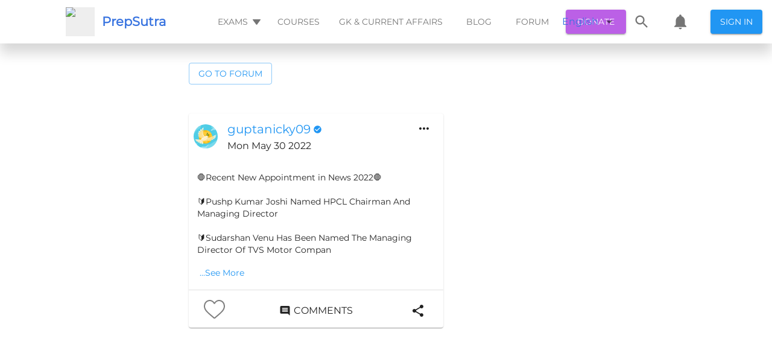

--- FILE ---
content_type: text/html; charset=utf-8
request_url: https://prepsutra.com/thread/recent-new-appointment-in-news-2022-pushp-kum-onlZCJv1uWMIxErFXyAsWA
body_size: 43415
content:
<!DOCTYPE html><html><head>
    <meta charset="UTF-8">
    <meta name="viewport" content="width=device-width,height=device-height,initial-scale=1.0, minimum-scale=1.0">
    <meta name="propeller" content="2fd50a7c2f89858024fb67a46a600502">
    <title>🛑Recent New Appointment in News 2022🛑

🔰Pushp K...</title>
    <meta name="description" content="Click here👆to read more">
    <meta property="fb:app_id" content="488802498214829">

    <!-- <title>All your exam prep needs, in one place</title> -->
    <!-- <meta name="description" content="Free Mock Tests, Quizzes, Previous Year Papers and Discussions. All your exam prep needs, in one place" /> -->
    <link rel="canonical" href="https://prepsutra.com/thread/recent-new-appointment-in-news-2022-pushp-kum-onlZCJv1uWMIxErFXyAsWA">
    <link rel="preload" as="font">
    <meta property="og:title" content="🛑Recent New Appointment in News 2022🛑

🔰Pushp K...">
    <meta property="og:description" content="Click here👆to read more">
    <meta property="og:image" content="https://prepsutra.s3.amazonaws.com/app-data/landing-screen/hero-illustration.png">
    <meta property="og:url" content="http://localhost:3000/thread/recent-new-appointment-in-news-2022-pushp-kum-onlZCJv1uWMIxErFXyAsWA">

    <link rel="manifest" href="/dist/manifest.json">
    <link rel="apple-touch-icon" href="/dist/prepsutra-logo.svg">
    <!-- Tell the browser it's a PWA -->
    <meta name="mobile-web-app-capable" content="yes">
    <!-- Tell iOS it's a PWA -->
    <meta name="apple-mobile-web-app-capable" content="yes">
    <!-- Make sure theme-color is defined -->
    <meta name="theme-color" content="#536878">

    <link rel="shortcut icon" type="image/svg" href="/dist/prepsutra-logo.svg">

    <!-- <script async src="https://cse.google.com/cse.js?cx=a300fde32ae19e211"></script> -->
    <!-- <link rel="stylesheet" href="https://maxcdn.bootstrapcdn.com/bootstrap/3.3.6/css/bootstrap.min.css"> -->
    <!-- <link href='https://fonts.googleapis.com/css?family=Satisfy' rel='stylesheet' type='text/css'> -->
    <!-- <link rel="stylesheet" href="https://fonts.googleapis.com/css?family=Roboto:300,400,500,700&display=swap" /> -->
    <!-- <link
        href="https://fonts.googleapis.com/css?family=Material+Icons|Material+Icons+Outlined|Material+Icons+Two+Tone|Material+Icons+Round|Material+Icons+Sharp"
        rel="stylesheet"> -->
    <!-- <link rel="stylesheet" href="https://cdnjs.cloudflare.com/ajax/libs/font-awesome/4.7.0/css/font-awesome.min.css"> -->
    <!-- <link href="https://fonts.googleapis.com/css2?family=Montserrat&display=swap" rel="stylesheet"> -->
    <link id="katex_style" rel="stylesheet" href="https://cdn.jsdelivr.net/npm/katex@0.10.0-alpha/dist/katex.min.css" integrity="sha384-BTL0nVi8DnMrNdMQZG1Ww6yasK9ZGnUxL1ZWukXQ7fygA1py52yPp9W4wrR00VML" crossorigin="anonymous">
    <!-- <link rel="stylesheet" type="text/css" href="/dist/css/style5.css" /> -->
    <!-- <link rel="stylesheet" type="text/css" href="/dist/css/bootstrap.min.css" /> -->
    <!-- <script src="https://apis.google.com/js/platform.js"></script> -->

    <!-- Global site tag (gtag.js) - Google Analytics -->
    <script async="" type="text/javascript" src="https://pagead2.googlesyndication.com/pagead/js/adsbygoogle.js?client=ca-pub-9923471445132165" crossorigin="anonymous"></script>
    <!-- <script>
        if ((window.location.host === "prepsutra.com"
            || window.location.host === "www.prepsutra.com") &&
            (window.location.pathname.startsWith("/question_view/")
                || window.location.pathname.startsWith("/thread/")
                || window.location.pathname.startsWith("/blog/"))) {
            window.adsbygoogle = window.adsbygoogle || [];
            window.adsbygoogle.push({});
        }
    </script> -->
    <script async="" src="https://www.googletagmanager.com/gtag/js?id=UA-128376442-1"></script>
    <!-- <script type="text/javascript" src="/dist/customScript.js"></script> -->
    <script>
        const isSkipSSRFlow = window.location.search.includes("skip-ssr=true");

        if (window.location.pathname.startsWith("/question_view/") && !isSkipSSRFlow) {
            const persistToken = window.localStorage.getItem("persist:tokens");
            if (persistToken) {
                const persistTokenObj = JSON.parse(persistToken);
                const auth = persistTokenObj.auth;
                if (auth) {
                    const authObj = JSON.parse(auth);
                    if (authObj.access) {
                        const url = new URL(window.location.href);
                        url.searchParams.set("skip-ssr", true);
                        window.location.href = url;
                    }
                }
            }
            setTimeout(() => {
                const element = document.getElementById("prepSutraSearchIcon");
                if (element) {
                    element.addEventListener("click", (event) => {
                        const url = new URL(window.location.href);
                        url.searchParams.set("skip-ssr", true);
                        url.hash = "open_search_drawer";
                        // url.searchParams.set("open_locale_selector", true);
                        // window.location.reload();
                        window.location.href = url;
                        event.preventDefault();
                    });
                }

                const localeSelectorElem = document.getElementById("localeSelector");
                if (localeSelectorElem) {
                    localeSelectorElem.addEventListener("click", (event) => {
                        const url = new URL(window.location.href);
                        url.searchParams.set("skip-ssr", true);
                        url.hash = "open_locale_selector";
                        // url.searchParams.set("open_locale_selector", true);
                        // window.location.reload();
                        window.location.href = url;
                        event.preventDefault();
                    });
                }
                const prepsutraNotificationElem = document.getElementById("prepsutraNotification");
                if (prepsutraNotificationElem) {
                    prepsutraNotificationElem.addEventListener("click", (event) => {
                        const url = new URL(window.location.href);
                        url.searchParams.set("skip-ssr", true);
                        url.hash = "open_notification";
                        // url.searchParams.set("open_locale_selector", true);
                        // window.location.reload();
                        window.location.href = url;
                        event.preventDefault();
                    });
                }

                const prepSutraSignInButonElem = document.getElementById("prepSutrSignInButon");
                if (prepSutraSignInButonElem) {
                    prepSutraSignInButonElem.addEventListener("click", (event) => {
                        window.location.href = "/login/";
                        event.preventDefault();
                    });
                }
                const examHeaderButtonElem = document.getElementById("examHeaderButton");
                if (examHeaderButtonElem) {
                    examHeaderButtonElem.addEventListener("click", (event) => {
                        const url = new URL(window.location.href);
                        url.searchParams.set("skip-ssr", true);
                        url.hash = "open_exam_list";
                        // url.searchParams.set("open_locale_selector", true);
                        // window.location.reload();
                        window.location.href = url;
                        event.preventDefault();
                    });
                }

                const prepsutraMobileThreeBarElem = document.getElementById("prepsutraMobileThreeBar");
                if (prepsutraMobileThreeBarElem) {
                    prepsutraMobileThreeBarElem.addEventListener("click", (event) => {
                        const url = new URL(window.location.href);
                        url.searchParams.set("skip-ssr", true);
                        url.hash = "open_mobile_three_bar_options";
                        // url.searchParams.set("open_locale_selector", true);
                        // window.location.reload();
                        window.location.href = url;
                        event.preventDefault();
                    });
                }
                const prepsutraUpvoteButtonElem = document.getElementsByClassName("prepsutra-upvote-button")[ 0 ];
                if (prepsutraUpvoteButtonElem) {
                    prepsutraUpvoteButtonElem.addEventListener("click", (event) => {
                        const url = new URL(window.location.href);
                        url.searchParams.set("skip-ssr", true);
                        url.hash = "upvote_button";
                        window.location.href = url;
                        event.preventDefault();
                    });
                }

                const prepsutraDownvoteButtonElem = document.getElementsByClassName("prepsutra-downvote-button")[ 0 ];
                if (prepsutraDownvoteButtonElem) {
                    prepsutraDownvoteButtonElem.addEventListener("click", (event) => {
                        const url = new URL(window.location.href);
                        url.searchParams.set("skip-ssr", true);
                        url.hash = "downvote_button";
                        window.location.href = url;
                        event.preventDefault();
                    });
                }

                const prepsutraSocialButtonElem = document.getElementById("prepsutra-social-button");
                if (prepsutraSocialButtonElem) {
                    prepsutraSocialButtonElem.addEventListener("click", (event) => {
                        const url = new URL(window.location.href);
                        url.searchParams.set("skip-ssr", true);
                        url.hash = "open_social_button";
                        window.location.href = url;
                        event.preventDefault();
                    });
                }
                const prepsutraCommentButtonElem = document.getElementById("prepsutra-comment-button");
                if (prepsutraCommentButtonElem) {
                    prepsutraCommentButtonElem.addEventListener("click", (event) => {
                        const url = new URL(window.location.href);
                        url.searchParams.set("skip-ssr", true);
                        url.hash = "open_comment_button";
                        window.location.href = url;
                        event.preventDefault();
                    });
                }
                const prepsutraDonateButtonElem = document.getElementById("prepsutra-donate-button");
                if (prepsutraDonateButtonElem) {
                    prepsutraDonateButtonElem.addEventListener("click", (event) => {
                        const url = new URL(window.location.href);
                        url.searchParams.set("skip-ssr", true);
                        url.hash = "open_donation";
                        window.location.href = url;
                        event.preventDefault();
                    });
                }
            }, 1000);
        }
    </script>
    <!-- <script async src="https://checkout.razorpay.com/v1/checkout.js"></script> -->
    <script>
        document.addEventListener("DOMContentLoaded", function () {
            function lazyload(removeListener) {
                var lazyloadImages = document.querySelectorAll("img.lazyLoadImage");
                var lazyloadThrottleTimeout;
                if (lazyloadThrottleTimeout) {
                    clearTimeout(lazyloadThrottleTimeout);
                }
                lazyloadThrottleTimeout = setTimeout(function () {
                    var scrollTop = window.pageYOffset;
                    lazyloadImages.forEach(function (img) {
                        if (img.getBoundingClientRect().top < (window.innerHeight + scrollTop)) {
                            img.src = img.dataset.src;
                            img.classList.remove('lazyLoadImage');
                        }
                    });
                    if (lazyloadImages.length == 0 && !removeListener) {
                        document.removeEventListener("scroll", lazyload);
                        window.removeEventListener("resize", lazyload);
                        window.removeEventListener("orientationChange", lazyload);
                    }
                }, 20);
            }
            lazyload(true);
            document.addEventListener("scroll", lazyload);
            window.addEventListener("resize", lazyload);
            window.addEventListener("orientationChange", lazyload);
            setTimeout(() => {
                const rootDivLoader = document.getElementById("rootDivLoader");
                if (rootDivLoader) {
                    rootDivLoader.style.display = "none";
                    const rootDivReloadButton = document.getElementById("rootDivReloadButton");
                    if (rootDivReloadButton) {
                        rootDivReloadButton.style.display = "block";
                        rootDivReloadButton.addEventListener("onClick", () => { window.location.reload() })
                    }
                }
            }, 2000)
        });
    </script>
    <!-- <script>
        (function () { // DON'T EDIT BELOW THIS LINE
            var d = document, s = d.createElement('script');
            s.src = 'https://prepsutra-com.disqus.com/embed.js';
            s.setAttribute('data-timestamp', +new Date());
            (d.head || d.body).appendChild(s);
        })();
    </script> -->

    <script>
        if (window.location.host === "prepsutra.com") {
            window.dataLayer = window.dataLayer || [];

            function gtag() {
                dataLayer.push(arguments);
            }
            gtag('js', new Date());
            gtag('config', 'UA-128376442-1');
        }
    </script>

    <!-- <script async src="//pagead2.googlesyndication.com/pagead/js/adsbygoogle.js"></script> -->
    <!-- <script async src="https://www.gstatic.com/charts/loader.js"></script> -->
    <style>
        /* cyrillic-ext */
        @font-face {
            font-family: 'Montserrat';
            font-style: normal;
            font-weight: 400;
            font-display: swap;
            src: url(https://fonts.gstatic.com/s/montserrat/v15/JTUSjIg1_i6t8kCHKm459WRhyyTh89ZNpQ.woff2) format('woff2');
            unicode-range: U+0460-052F, U+1C80-1C88, U+20B4, U+2DE0-2DFF, U+A640-A69F, U+FE2E-FE2F;
        }

        /* cyrillic */
        @font-face {
            font-family: 'Montserrat';
            font-style: normal;
            font-weight: 400;
            font-display: swap;
            src: url(https://fonts.gstatic.com/s/montserrat/v15/JTUSjIg1_i6t8kCHKm459W1hyyTh89ZNpQ.woff2) format('woff2');
            unicode-range: U+0400-045F, U+0490-0491, U+04B0-04B1, U+2116;
        }

        /* vietnamese */
        @font-face {
            font-family: 'Montserrat';
            font-style: normal;
            font-weight: 400;
            font-display: swap;
            src: url(https://fonts.gstatic.com/s/montserrat/v15/JTUSjIg1_i6t8kCHKm459WZhyyTh89ZNpQ.woff2) format('woff2');
            unicode-range: U+0102-0103, U+0110-0111, U+0128-0129, U+0168-0169, U+01A0-01A1, U+01AF-01B0, U+1EA0-1EF9, U+20AB;
        }

        /* latin-ext */
        @font-face {
            font-family: 'Montserrat';
            font-style: normal;
            font-weight: 400;
            font-display: swap;
            src: url(https://fonts.gstatic.com/s/montserrat/v15/JTUSjIg1_i6t8kCHKm459WdhyyTh89ZNpQ.woff2) format('woff2');
            unicode-range: U+0100-024F, U+0259, U+1E00-1EFF, U+2020, U+20A0-20AB, U+20AD-20CF, U+2113, U+2C60-2C7F, U+A720-A7FF;
        }

        /* latin */
        @font-face {
            font-family: 'Montserrat';
            font-style: normal;
            font-weight: 400;
            font-display: swap;
            src: url(https://fonts.gstatic.com/s/montserrat/v15/JTUSjIg1_i6t8kCHKm459WlhyyTh89Y.woff2) format('woff2');
            unicode-range: U+0000-00FF, U+0131, U+0152-0153, U+02BB-02BC, U+02C6, U+02DA, U+02DC, U+2000-206F, U+2074, U+20AC, U+2122, U+2191, U+2193, U+2212, U+2215, U+FEFF, U+FFFD;
        }
    </style>
    <style>
        /* fallback */
        @font-face {
            font-family: 'Material Icons';
            font-style: normal;
            font-weight: 400;
            font-display: swap;
            src: url(https://fonts.gstatic.com/s/materialicons/v83/flUhRq6tzZclQEJ-Vdg-IuiaDsNcIhQ8tQ.woff2) format('woff2');
        }

        /* fallback */
        @font-face {
            font-family: 'Material Icons Outlined';
            font-style: normal;
            font-weight: 400;
            font-display: swap;
            src: url(https://fonts.gstatic.com/s/materialiconsoutlined/v54/gok-H7zzDkdnRel8-DQ6KAXJ69wP1tGnf4ZGhUcel5euIg.woff2) format('woff2');
        }

        /* fallback */
        @font-face {
            font-family: 'Material Icons Round';
            font-style: normal;
            font-weight: 400;
            font-display: swap;
            src: url(https://fonts.gstatic.com/s/materialiconsround/v53/LDItaoyNOAY6Uewc665JcIzCKsKc_M9flwmPq_HTTw.woff2) format('woff2');
        }

        /* fallback */
        @font-face {
            font-family: 'Material Icons Sharp';
            font-style: normal;
            font-weight: 400;
            font-display: swap;
            src: url(https://fonts.gstatic.com/s/materialiconssharp/v54/oPWQ_lt5nv4pWNJpghLP75WiFR4kLh3kvmvRImcycg.woff2) format('woff2');
        }

        /* fallback */
        @font-face {
            font-family: 'Material Icons Two Tone';
            font-style: normal;
            font-weight: 400;
            font-display: swap;
            src: url(https://fonts.gstatic.com/s/materialiconstwotone/v52/hESh6WRmNCxEqUmNyh3JDeGxjVVyMg4tHGctNCu0NjbrHg.woff2) format('woff2');
        }

        .material-icons {
            font-family: 'Material Icons';
            font-weight: normal;
            font-style: normal;
            font-size: 24px;
            line-height: 1;
            letter-spacing: normal;
            text-transform: none;
            display: inline-block;
            white-space: nowrap;
            word-wrap: normal;
            direction: ltr;
            -webkit-font-feature-settings: 'liga';
            -webkit-font-smoothing: antialiased;
        }

        .material-icons-outlined {
            font-family: 'Material Icons Outlined';
            font-weight: normal;
            font-style: normal;
            font-size: 24px;
            line-height: 1;
            letter-spacing: normal;
            text-transform: none;
            display: inline-block;
            white-space: nowrap;
            word-wrap: normal;
            direction: ltr;
            -webkit-font-feature-settings: 'liga';
            -webkit-font-smoothing: antialiased;
        }

        .material-icons-round {
            font-family: 'Material Icons Round';
            font-weight: normal;
            font-style: normal;
            font-size: 24px;
            line-height: 1;
            letter-spacing: normal;
            text-transform: none;
            display: inline-block;
            white-space: nowrap;
            word-wrap: normal;
            direction: ltr;
            -webkit-font-feature-settings: 'liga';
            -webkit-font-smoothing: antialiased;
        }

        .material-icons-sharp {
            font-family: 'Material Icons Sharp';
            font-weight: normal;
            font-style: normal;
            font-size: 24px;
            line-height: 1;
            letter-spacing: normal;
            text-transform: none;
            display: inline-block;
            white-space: nowrap;
            word-wrap: normal;
            direction: ltr;
            -webkit-font-feature-settings: 'liga';
            -webkit-font-smoothing: antialiased;
        }

        .material-icons-two-tone {
            font-family: 'Material Icons Two Tone';
            font-weight: normal;
            font-style: normal;
            font-size: 24px;
            line-height: 1;
            letter-spacing: normal;
            text-transform: none;
            display: inline-block;
            white-space: nowrap;
            word-wrap: normal;
            direction: ltr;
            -webkit-font-feature-settings: 'liga';
            -webkit-font-smoothing: antialiased;
        }
    </style>
    <style>
        .loader {
            border: 4px solid #f3f3f3;
            border-radius: 50%;
            border-top: 4px solid #2196f3;
            width: 40px;
            height: 40px;
            -webkit-animation: spin 2s linear infinite;
            /* Safari */
            animation: spin 2s linear infinite;
        }

        .center-align {
            display: flex;
            justify-content: center;
            align-items: center;
            height: 100vh;
        }

        body {
            margin: 0;
            padding: 0;
            overflow-x: hidden !important;
            overflow-y: scroll !important;
            min-width: 320px;
            background: #fff;
            /* font-family: Lato,'Helvetica Neue',Arial,Helvetica,sans-serif; */
            font-size: 14px;
            line-height: 1.4285em;
            color: rgba(0, 0, 0, 0.87);
            /* font-smoothing: antialiased; */
            /* background: white; */
            font-family: Roboto, Helvetica, Arial, sans-serif !important;
            display: block;
            font-display: swap !important;
        }

        /*Important for imaged in draft js text editor*/
        figure {
            margin: 0px !important;
        }

        /* Previous Year landing page styling*/
        a {
            color: #3974e0;
            text-decoration: none;
        }

        p {
            margin: 0 0 0 0;
            line-height: 19px;
            font-family: Montserrat;
        }

        .reloadButtonInnerContent {
            display: flex;
            color: #2196f3;
            border: 1px solid rgba(33, 150, 243, 0.5);
            width: 80px;
            height: 40px;
            justify-content: center;
            align-items: center;
            border-radius: 4px;
            cursor: pointer;
            transition: background-color 250ms cubic-bezier(0.4, 0, 0.2, 1) 0ms, box-shadow 250ms cubic-bezier(0.4, 0, 0.2, 1) 0ms, border 250ms cubic-bezier(0.4, 0, 0.2, 1) 0ms;
        }

        .reloadButtonOuterContent {
            display: flex !important;
            justify-content: center;
            align-items: center;
            height: 100vh;
        }

        span {
            font-family: Montserrat;
        }

        *,
        *:before,
        *:after {
            box-sizing: border-box;
        }

        @media (min-width: 501px) {
            .dangal-web-content {
                margin-left: 200px;
                margin-right: 200px;
            }

            .course-video {
                height: 600px;
                width: 700px;
                margin: 8px;
            }
        }

        @media (max-width: 500px) {
            .dangal-web-content {
                margin-left: 3px;
                margin-right: 3px;
            }

            .course-video {
                height: 300px;
                width: 100%;
                margin: 8px;
            }
        }

        /* Safari */
        @-webkit-keyframes spin {
            0% {
                -webkit-transform: rotate(0deg);
            }

            100% {
                -webkit-transform: rotate(360deg);
            }
        }

        @keyframes spin {
            0% {
                transform: rotate(0deg);
            }

            100% {
                transform: rotate(360deg);
            }
        }
    </style>
<style type="text/css">.flag {
  width: 16px;
  height: 11px;
  background-image: url([data-uri]) !important;
}
.flag.margin {
  margin-right: 8px;
}
.flag.ad {
  background-position: -16px 0;
}
.flag.ae {
  background-position: -32px 0;
}
.flag.af {
  background-position: -48px 0;
}
.flag.ag {
  background-position: -64px 0;
}
.flag.ai {
  background-position: -80px 0;
}
.flag.al {
  background-position: -96px 0;
}
.flag.am {
  background-position: -112px 0;
}
.flag.ao {
  background-position: -128px 0;
}
.flag.ar {
  background-position: -144px 0;
}
.flag.as {
  background-position: -160px 0;
}
.flag.at {
  background-position: -176px 0;
}
.flag.au {
  background-position: -192px 0;
}
.flag.aw {
  background-position: -208px 0;
}
.flag.az {
  background-position: -224px 0;
}
.flag.ba {
  background-position: -240px 0;
}
.flag.bb {
  background-position: 0 -11px;
}
.flag.bd {
  background-position: -16px -11px;
}
.flag.be {
  background-position: -32px -11px;
}
.flag.bf {
  background-position: -48px -11px;
}
.flag.bg {
  background-position: -64px -11px;
}
.flag.bh {
  background-position: -80px -11px;
}
.flag.bi {
  background-position: -96px -11px;
}
.flag.bj {
  background-position: -112px -11px;
}
.flag.bm {
  background-position: -128px -11px;
}
.flag.bn {
  background-position: -144px -11px;
}
.flag.bo {
  background-position: -160px -11px;
}
.flag.br {
  background-position: -176px -11px;
}
.flag.bs {
  background-position: -192px -11px;
}
.flag.bt {
  background-position: -208px -11px;
}
.flag.bw {
  background-position: -224px -11px;
}
.flag.by {
  background-position: -240px -11px;
}
.flag.bz {
  background-position: 0 -22px;
}
.flag.ca {
  background-position: -16px -22px;
}
.flag.cd {
  background-position: -32px -22px;
}
.flag.cf {
  background-position: -48px -22px;
}
.flag.cg {
  background-position: -64px -22px;
}
.flag.ch {
  background-position: -80px -22px;
}
.flag.ci {
  background-position: -96px -22px;
}
.flag.ck {
  background-position: -112px -22px;
}
.flag.cl {
  background-position: -128px -22px;
}
.flag.cm {
  background-position: -144px -22px;
}
.flag.cn {
  background-position: -160px -22px;
}
.flag.co {
  background-position: -176px -22px;
}
.flag.cr {
  background-position: -192px -22px;
}
.flag.cu {
  background-position: -208px -22px;
}
.flag.cv {
  background-position: -224px -22px;
}
.flag.cw {
  background-position: -240px -22px;
}
.flag.cy {
  background-position: 0 -33px;
}
.flag.cz {
  background-position: -16px -33px;
}
.flag.de {
  background-position: -32px -33px;
}
.flag.dj {
  background-position: -48px -33px;
}
.flag.dk {
  background-position: -64px -33px;
}
.flag.dm {
  background-position: -80px -33px;
}
.flag.do {
  background-position: -96px -33px;
}
.flag.dz {
  background-position: -112px -33px;
}
.flag.ec {
  background-position: -128px -33px;
}
.flag.ee {
  background-position: -144px -33px;
}
.flag.eg {
  background-position: -160px -33px;
}
.flag.er {
  background-position: -176px -33px;
}
.flag.es {
  background-position: -192px -33px;
}
.flag.et {
  background-position: -208px -33px;
}
.flag.fi {
  background-position: -224px -33px;
}
.flag.fj {
  background-position: -240px -33px;
}
.flag.fk {
  background-position: 0 -44px;
}
.flag.fm {
  background-position: -16px -44px;
}
.flag.fo {
  background-position: -32px -44px;
}
.flag.fr,
.flag.bl,
.flag.mf {
  background-position: -48px -44px;
}
.flag.ga {
  background-position: -64px -44px;
}
.flag.gb {
  background-position: -80px -44px;
}
.flag.gd {
  background-position: -96px -44px;
}
.flag.ge {
  background-position: -112px -44px;
}
.flag.gf {
  background-position: -128px -44px;
}
.flag.gh {
  background-position: -144px -44px;
}
.flag.gi {
  background-position: -160px -44px;
}
.flag.gl {
  background-position: -176px -44px;
}
.flag.gm {
  background-position: -192px -44px;
}
.flag.gn {
  background-position: -208px -44px;
}
.flag.gp {
  background-position: -224px -44px;
}
.flag.gq {
  background-position: -240px -44px;
}
.flag.gr {
  background-position: 0 -55px;
}
.flag.gt {
  background-position: -16px -55px;
}
.flag.gu {
  background-position: -32px -55px;
}
.flag.gw {
  background-position: -48px -55px;
}
.flag.gy {
  background-position: -64px -55px;
}
.flag.hk {
  background-position: -80px -55px;
}
.flag.hn {
  background-position: -96px -55px;
}
.flag.hr {
  background-position: -112px -55px;
}
.flag.ht {
  background-position: -128px -55px;
}
.flag.hu {
  background-position: -144px -55px;
}
.flag.id {
  background-position: -160px -55px;
}
.flag.ie {
  background-position: -176px -55px;
}
.flag.il {
  background-position: -192px -55px;
}
.flag.in {
  background-position: -208px -55px;
}
.flag.io {
  background-position: -224px -55px;
}
.flag.iq {
  background-position: -240px -55px;
}
.flag.ir {
  background-position: 0 -66px;
}
.flag.is {
  background-position: -16px -66px;
}
.flag.it {
  background-position: -32px -66px;
}
.flag.jm {
  background-position: -48px -66px;
}
.flag.jo {
  background-position: -64px -66px;
}
.flag.jp {
  background-position: -80px -66px;
}
.flag.ke {
  background-position: -96px -66px;
}
.flag.kg {
  background-position: -112px -66px;
}
.flag.kh {
  background-position: -128px -66px;
}
.flag.ki {
  background-position: -144px -66px;
}
.flag.km {
  background-position: -160px -66px;
}
.flag.kn {
  background-position: -176px -66px;
}
.flag.kp {
  background-position: -192px -66px;
}
.flag.kr {
  background-position: -208px -66px;
}
.flag.kw {
  background-position: -224px -66px;
}
.flag.ky {
  background-position: -240px -66px;
}
.flag.kz {
  background-position: 0 -77px;
}
.flag.la {
  background-position: -16px -77px;
}
.flag.lb {
  background-position: -32px -77px;
}
.flag.lc {
  background-position: -48px -77px;
}
.flag.li {
  background-position: -64px -77px;
}
.flag.lk {
  background-position: -80px -77px;
}
.flag.lr {
  background-position: -96px -77px;
}
.flag.ls {
  background-position: -112px -77px;
}
.flag.lt {
  background-position: -128px -77px;
}
.flag.lu {
  background-position: -144px -77px;
}
.flag.lv {
  background-position: -160px -77px;
}
.flag.ly {
  background-position: -176px -77px;
}
.flag.ma {
  background-position: -192px -77px;
}
.flag.mc {
  background-position: -208px -77px;
}
.flag.md {
  background-position: -224px -77px;
}
.flag.me {
  background-position: -112px -154px;
  height: 12px;
}
.flag.mg {
  background-position: 0 -88px;
}
.flag.mh {
  background-position: -16px -88px;
}
.flag.mk {
  background-position: -32px -88px;
}
.flag.ml {
  background-position: -48px -88px;
}
.flag.mm {
  background-position: -64px -88px;
}
.flag.mn {
  background-position: -80px -88px;
}
.flag.mo {
  background-position: -96px -88px;
}
.flag.mp {
  background-position: -112px -88px;
}
.flag.mq {
  background-position: -128px -88px;
}
.flag.mr {
  background-position: -144px -88px;
}
.flag.ms {
  background-position: -160px -88px;
}
.flag.mt {
  background-position: -176px -88px;
}
.flag.mu {
  background-position: -192px -88px;
}
.flag.mv {
  background-position: -208px -88px;
}
.flag.mw {
  background-position: -224px -88px;
}
.flag.mx {
  background-position: -240px -88px;
}
.flag.my {
  background-position: 0 -99px;
}
.flag.mz {
  background-position: -16px -99px;
}
.flag.na {
  background-position: -32px -99px;
}
.flag.nc {
  background-position: -48px -99px;
}
.flag.ne {
  background-position: -64px -99px;
}
.flag.nf {
  background-position: -80px -99px;
}
.flag.ng {
  background-position: -96px -99px;
}
.flag.ni {
  background-position: -112px -99px;
}
.flag.nl,
.flag.bq {
  background-position: -128px -99px;
}
.flag.no {
  background-position: -144px -99px;
}
.flag.np {
  background-position: -160px -99px;
}
.flag.nr {
  background-position: -176px -99px;
}
.flag.nu {
  background-position: -192px -99px;
}
.flag.nz {
  background-position: -208px -99px;
}
.flag.om {
  background-position: -224px -99px;
}
.flag.pa {
  background-position: -240px -99px;
}
.flag.pe {
  background-position: 0 -110px;
}
.flag.pf {
  background-position: -16px -110px;
}
.flag.pg {
  background-position: -32px -110px;
}
.flag.ph {
  background-position: -48px -110px;
}
.flag.pk {
  background-position: -64px -110px;
}
.flag.pl {
  background-position: -80px -110px;
}
.flag.pm {
  background-position: -96px -110px;
}
.flag.pr {
  background-position: -112px -110px;
}
.flag.ps {
  background-position: -128px -110px;
}
.flag.pt {
  background-position: -144px -110px;
}
.flag.pw {
  background-position: -160px -110px;
}
.flag.py {
  background-position: -176px -110px;
}
.flag.qa {
  background-position: -192px -110px;
}
.flag.re {
  background-position: -208px -110px;
}
.flag.ro {
  background-position: -224px -110px;
}
.flag.rs {
  background-position: -240px -110px;
}
.flag.ru {
  background-position: 0 -121px;
}
.flag.rw {
  background-position: -16px -121px;
}
.flag.sa {
  background-position: -32px -121px;
}
.flag.sb {
  background-position: -48px -121px;
}
.flag.sc {
  background-position: -64px -121px;
}
.flag.sd {
  background-position: -80px -121px;
}
.flag.se {
  background-position: -96px -121px;
}
.flag.sg {
  background-position: -112px -121px;
}
.flag.sh {
  background-position: -128px -121px;
}
.flag.si {
  background-position: -144px -121px;
}
.flag.sk {
  background-position: -160px -121px;
}
.flag.sl {
  background-position: -176px -121px;
}
.flag.sm {
  background-position: -192px -121px;
}
.flag.sn {
  background-position: -208px -121px;
}
.flag.so {
  background-position: -224px -121px;
}
.flag.sr {
  background-position: -240px -121px;
}
.flag.ss {
  background-position: 0 -132px;
}
.flag.st {
  background-position: -16px -132px;
}
.flag.sv {
  background-position: -32px -132px;
}
.flag.sx {
  background-position: -48px -132px;
}
.flag.sy {
  background-position: -64px -132px;
}
.flag.sz {
  background-position: -80px -132px;
}
.flag.tc {
  background-position: -96px -132px;
}
.flag.td {
  background-position: -112px -132px;
}
.flag.tg {
  background-position: -128px -132px;
}
.flag.th {
  background-position: -144px -132px;
}
.flag.tj {
  background-position: -160px -132px;
}
.flag.tk {
  background-position: -176px -132px;
}
.flag.tl {
  background-position: -192px -132px;
}
.flag.tm {
  background-position: -208px -132px;
}
.flag.tn {
  background-position: -224px -132px;
}
.flag.to {
  background-position: -240px -132px;
}
.flag.tr {
  background-position: 0 -143px;
}
.flag.tt {
  background-position: -16px -143px;
}
.flag.tv {
  background-position: -32px -143px;
}
.flag.tw {
  background-position: -48px -143px;
}
.flag.tz {
  background-position: -64px -143px;
}
.flag.ua {
  background-position: -80px -143px;
}
.flag.ug {
  background-position: -96px -143px;
}
.flag.us {
  background-position: -112px -143px;
}
.flag.uy {
  background-position: -128px -143px;
}
.flag.uz {
  background-position: -144px -143px;
}
.flag.va {
  background-position: -160px -143px;
}
.flag.vc {
  background-position: -176px -143px;
}
.flag.ve {
  background-position: -192px -143px;
}
.flag.vg {
  background-position: -208px -143px;
}
.flag.vi {
  background-position: -224px -143px;
}
.flag.vn {
  background-position: -240px -143px;
}
.flag.vu {
  background-position: 0 -154px;
}
.flag.wf {
  background-position: -16px -154px;
}
.flag.ws {
  background-position: -32px -154px;
}
.flag.ye {
  background-position: -48px -154px;
}
.flag.za {
  background-position: -64px -154px;
}
.flag.zm {
  background-position: -80px -154px;
}
.flag.zw {
  background-position: -96px -154px;
}
</style><style data-jss="" data-meta="MuiTouchRipple">
.MuiTouchRipple-root {
  top: 0;
  left: 0;
  right: 0;
  bottom: 0;
  z-index: 0;
  overflow: hidden;
  position: absolute;
  border-radius: inherit;
  pointer-events: none;
}
.MuiTouchRipple-ripple {
  opacity: 0;
  position: absolute;
}
.MuiTouchRipple-rippleVisible {
  opacity: 0.3;
  animation: MuiTouchRipple-keyframes-enter 550ms cubic-bezier(0.4, 0, 0.2, 1);
  transform: scale(1);
}
.MuiTouchRipple-ripplePulsate {
  animation-duration: 200ms;
}
.MuiTouchRipple-child {
  width: 100%;
  height: 100%;
  display: block;
  opacity: 1;
  border-radius: 50%;
  background-color: currentColor;
}
.MuiTouchRipple-childLeaving {
  opacity: 0;
  animation: MuiTouchRipple-keyframes-exit 550ms cubic-bezier(0.4, 0, 0.2, 1);
}
.MuiTouchRipple-childPulsate {
  top: 0;
  left: 0;
  position: absolute;
  animation: MuiTouchRipple-keyframes-pulsate 2500ms cubic-bezier(0.4, 0, 0.2, 1) 200ms infinite;
}
@-webkit-keyframes MuiTouchRipple-keyframes-enter {
  0% {
    opacity: 0.1;
    transform: scale(0);
  }
  100% {
    opacity: 0.3;
    transform: scale(1);
  }
}
@-webkit-keyframes MuiTouchRipple-keyframes-exit {
  0% {
    opacity: 1;
  }
  100% {
    opacity: 0;
  }
}
@-webkit-keyframes MuiTouchRipple-keyframes-pulsate {
  0% {
    transform: scale(1);
  }
  50% {
    transform: scale(0.92);
  }
  100% {
    transform: scale(1);
  }
}
</style><style data-jss="" data-meta="MuiButtonBase">
.MuiButtonBase-root {
  color: inherit;
  border: 0;
  cursor: pointer;
  margin: 0;
  display: inline-flex;
  outline: 0;
  padding: 0;
  position: relative;
  align-items: center;
  user-select: none;
  border-radius: 0;
  vertical-align: middle;
  -moz-appearance: none;
  justify-content: center;
  text-decoration: none;
  background-color: transparent;
  -webkit-appearance: none;
  -webkit-tap-highlight-color: transparent;
}
.MuiButtonBase-root::-moz-focus-inner {
  border-style: none;
}
.MuiButtonBase-root.Mui-disabled {
  cursor: default;
  pointer-events: none;
}
@media print {
  .MuiButtonBase-root {
    -webkit-print-color-adjust: exact;
  }
}
</style><style data-jss="" data-meta="MuiButton">
.MuiButton-root {
  color: rgba(0, 0, 0, 0.87);
  padding: 6px 16px;
  font-size: 0.875rem;
  min-width: 64px;
  box-sizing: border-box;
  transition: background-color 250ms cubic-bezier(0.4, 0, 0.2, 1) 0ms,box-shadow 250ms cubic-bezier(0.4, 0, 0.2, 1) 0ms,border 250ms cubic-bezier(0.4, 0, 0.2, 1) 0ms;
  font-family: "Montserrat";
  font-weight: 500;
  line-height: 1.75;
  border-radius: 4px;
  text-transform: uppercase;
}
.MuiButton-root:hover {
  text-decoration: none;
  background-color: rgba(0, 0, 0, 0.04);
}
.MuiButton-root.Mui-disabled {
  color: rgba(0, 0, 0, 0.26);
}
@media (hover: none) {
  .MuiButton-root:hover {
    background-color: transparent;
  }
}
.MuiButton-root:hover.Mui-disabled {
  background-color: transparent;
}
.MuiButton-label {
  width: 100%;
  display: inherit;
  align-items: inherit;
  justify-content: inherit;
}
.MuiButton-text {
  padding: 6px 8px;
}
.MuiButton-textPrimary {
  color: #2196f3;
}
.MuiButton-textPrimary:hover {
  background-color: rgba(33, 150, 243, 0.04);
}
@media (hover: none) {
  .MuiButton-textPrimary:hover {
    background-color: transparent;
  }
}
.MuiButton-textSecondary {
  color: rgb(171, 57, 224, 0.8);
}
.MuiButton-textSecondary:hover {
  background-color: rgba(171, 57, 224, 0.04);
}
@media (hover: none) {
  .MuiButton-textSecondary:hover {
    background-color: transparent;
  }
}
.MuiButton-outlined {
  border: 1px solid rgba(0, 0, 0, 0.23);
  padding: 5px 15px;
}
.MuiButton-outlined.Mui-disabled {
  border: 1px solid rgba(0, 0, 0, 0.12);
}
.MuiButton-outlinedPrimary {
  color: #2196f3;
  border: 1px solid rgba(33, 150, 243, 0.5);
}
.MuiButton-outlinedPrimary:hover {
  border: 1px solid #2196f3;
  background-color: rgba(33, 150, 243, 0.04);
}
@media (hover: none) {
  .MuiButton-outlinedPrimary:hover {
    background-color: transparent;
  }
}
.MuiButton-outlinedSecondary {
  color: rgb(171, 57, 224, 0.8);
  border: 1px solid rgba(171, 57, 224, 0.5);
}
.MuiButton-outlinedSecondary:hover {
  border: 1px solid rgb(171, 57, 224, 0.8);
  background-color: rgba(171, 57, 224, 0.04);
}
.MuiButton-outlinedSecondary.Mui-disabled {
  border: 1px solid rgba(0, 0, 0, 0.26);
}
@media (hover: none) {
  .MuiButton-outlinedSecondary:hover {
    background-color: transparent;
  }
}
.MuiButton-contained {
  color: rgba(0, 0, 0, 0.87);
  box-shadow: 0px 3px 1px -2px rgba(0,0,0,0.2),0px 2px 2px 0px rgba(0,0,0,0.14),0px 1px 5px 0px rgba(0,0,0,0.12);
  background-color: #e0e0e0;
}
.MuiButton-contained:hover {
  box-shadow: 0px 2px 4px -1px rgba(0,0,0,0.2),0px 4px 5px 0px rgba(0,0,0,0.14),0px 1px 10px 0px rgba(0,0,0,0.12);
  background-color: #d5d5d5;
}
.MuiButton-contained.Mui-focusVisible {
  box-shadow: 0px 3px 5px -1px rgba(0,0,0,0.2),0px 6px 10px 0px rgba(0,0,0,0.14),0px 1px 18px 0px rgba(0,0,0,0.12);
}
.MuiButton-contained:active {
  box-shadow: 0px 5px 5px -3px rgba(0,0,0,0.2),0px 8px 10px 1px rgba(0,0,0,0.14),0px 3px 14px 2px rgba(0,0,0,0.12);
}
.MuiButton-contained.Mui-disabled {
  color: rgba(0, 0, 0, 0.26);
  box-shadow: none;
  background-color: rgba(0, 0, 0, 0.12);
}
@media (hover: none) {
  .MuiButton-contained:hover {
    box-shadow: 0px 3px 1px -2px rgba(0,0,0,0.2),0px 2px 2px 0px rgba(0,0,0,0.14),0px 1px 5px 0px rgba(0,0,0,0.12);
    background-color: #e0e0e0;
  }
}
.MuiButton-contained:hover.Mui-disabled {
  background-color: rgba(0, 0, 0, 0.12);
}
.MuiButton-containedPrimary {
  color: #fff;
  background-color: #2196f3;
}
.MuiButton-containedPrimary:hover {
  background-color: #1e88e5;
}
@media (hover: none) {
  .MuiButton-containedPrimary:hover {
    background-color: #2196f3;
  }
}
.MuiButton-containedSecondary {
  color: #fff;
  background-color: rgb(171, 57, 224, 0.8);
}
.MuiButton-containedSecondary:hover {
  background-color: rgb(171, 57, 224);
}
@media (hover: none) {
  .MuiButton-containedSecondary:hover {
    background-color: rgb(171, 57, 224, 0.8);
  }
}
.MuiButton-disableElevation {
  box-shadow: none;
}
.MuiButton-disableElevation:hover {
  box-shadow: none;
}
.MuiButton-disableElevation.Mui-focusVisible {
  box-shadow: none;
}
.MuiButton-disableElevation:active {
  box-shadow: none;
}
.MuiButton-disableElevation.Mui-disabled {
  box-shadow: none;
}
.MuiButton-colorInherit {
  color: inherit;
  border-color: currentColor;
}
.MuiButton-textSizeSmall {
  padding: 4px 5px;
  font-size: 0.8125rem;
}
.MuiButton-textSizeLarge {
  padding: 8px 11px;
  font-size: 0.9375rem;
}
.MuiButton-outlinedSizeSmall {
  padding: 3px 9px;
  font-size: 0.8125rem;
}
.MuiButton-outlinedSizeLarge {
  padding: 7px 21px;
  font-size: 0.9375rem;
}
.MuiButton-containedSizeSmall {
  padding: 4px 10px;
  font-size: 0.8125rem;
}
.MuiButton-containedSizeLarge {
  padding: 8px 22px;
  font-size: 0.9375rem;
}
.MuiButton-fullWidth {
  width: 100%;
}
.MuiButton-startIcon {
  display: inherit;
  margin-left: -4px;
  margin-right: 8px;
}
.MuiButton-startIcon.MuiButton-iconSizeSmall {
  margin-left: -2px;
}
.MuiButton-endIcon {
  display: inherit;
  margin-left: 8px;
  margin-right: -4px;
}
.MuiButton-endIcon.MuiButton-iconSizeSmall {
  margin-right: -2px;
}
.MuiButton-iconSizeSmall > *:first-child {
  font-size: 18px;
}
.MuiButton-iconSizeMedium > *:first-child {
  font-size: 20px;
}
.MuiButton-iconSizeLarge > *:first-child {
  font-size: 22px;
}
</style><style data-jss="" data-meta="MuiIcon">
.MuiIcon-root {
  width: 1em;
  height: 1em;
  overflow: hidden;
  font-size: 1.5rem;
  flex-shrink: 0;
  user-select: none;
}
.MuiIcon-colorPrimary {
  color: #2196f3;
}
.MuiIcon-colorSecondary {
  color: rgb(171, 57, 224, 0.8);
}
.MuiIcon-colorAction {
  color: rgba(0, 0, 0, 0.54);
}
.MuiIcon-colorError {
  color: #f44336;
}
.MuiIcon-colorDisabled {
  color: rgba(0, 0, 0, 0.26);
}
.MuiIcon-fontSizeInherit {
  font-size: inherit;
}
.MuiIcon-fontSizeSmall {
  font-size: 1.25rem;
}
.MuiIcon-fontSizeLarge {
  font-size: 2.25rem;
}
</style><style data-jss="" data-meta="makeStyles">
@media (max-width:599.95px) {
  .ssr1 {
    width: 160px;
    height: 36px;
  }
}
@media (min-width:600px) and (max-width:959.95px) {
  .ssr1 {
    width: 200px;
    height: 48px;
  }
}
@media (min-width:960px) {
  .ssr1 {
    width: 230px;
    height: 48px;
  }
}
.ssr2 {
  width: 33%;
  margin-top: 20px;
  text-align: center;
  margin-left: auto;
  margin-right: auto;
  margin-bottom: 20px;
}
.ssr3 {
  display: flex;
  text-align: center;
  align-items: center;
  margin-left: auto;
  margin-right: auto;
  flex-direction: column;
  justify-content: center;
}
.ssr4 {
  padding-tsop: 10px;
}
.ssr5 {
  right: 50%;
  z-index: 1;
  position: absolute;
}
</style><style data-jss="" data-meta="MuiTypography">
.MuiTypography-root {
  margin: 0;
}
.MuiTypography-body2 {
  font-size: 0.875rem;
  font-family: "Montserrat";
  font-weight: 400;
  line-height: 1.43;
}
.MuiTypography-body1 {
  font-size: 1rem;
  font-family: "Montserrat";
  font-weight: 400;
  line-height: 1.5;
}
.MuiTypography-caption {
  font-size: 0.75rem;
  font-family: "Montserrat";
  font-weight: 400;
  line-height: 1.66;
}
.MuiTypography-button {
  font-size: 0.875rem;
  font-family: "Montserrat";
  font-weight: 500;
  line-height: 1.75;
  text-transform: uppercase;
}
.MuiTypography-h1 {
  font-size: 6rem;
  font-family: "Montserrat";
  font-weight: 300;
  line-height: 1.167;
}
.MuiTypography-h2 {
  font-size: 3.75rem;
  font-family: "Montserrat";
  font-weight: 300;
  line-height: 1.2;
}
.MuiTypography-h3 {
  font-size: 3rem;
  font-family: "Montserrat";
  font-weight: 400;
  line-height: 1.167;
}
.MuiTypography-h4 {
  font-size: 2.125rem;
  font-family: "Montserrat";
  font-weight: 400;
  line-height: 1.235;
}
.MuiTypography-h5 {
  font-size: 1.5rem;
  font-family: "Montserrat";
  font-weight: 400;
  line-height: 1.334;
}
.MuiTypography-h6 {
  font-size: 1.25rem;
  font-family: "Montserrat";
  font-weight: 500;
  line-height: 1.6;
}
.MuiTypography-subtitle1 {
  font-size: 1rem;
  font-family: "Montserrat";
  font-weight: 400;
  line-height: 1.75;
}
.MuiTypography-subtitle2 {
  font-size: 0.875rem;
  font-family: "Montserrat";
  font-weight: 500;
  line-height: 1.57;
}
.MuiTypography-overline {
  font-size: 0.75rem;
  font-family: "Montserrat";
  font-weight: 400;
  line-height: 2.66;
  text-transform: uppercase;
}
.MuiTypography-srOnly {
  width: 1px;
  height: 1px;
  overflow: hidden;
  position: absolute;
}
.MuiTypography-alignLeft {
  text-align: left;
}
.MuiTypography-alignCenter {
  text-align: center;
}
.MuiTypography-alignRight {
  text-align: right;
}
.MuiTypography-alignJustify {
  text-align: justify;
}
.MuiTypography-noWrap {
  overflow: hidden;
  white-space: nowrap;
  text-overflow: ellipsis;
}
.MuiTypography-gutterBottom {
  margin-bottom: 0.35em;
}
.MuiTypography-paragraph {
  margin-bottom: 16px;
}
.MuiTypography-colorInherit {
  color: inherit;
}
.MuiTypography-colorPrimary {
  color: #2196f3;
}
.MuiTypography-colorSecondary {
  color: rgb(171, 57, 224, 0.8);
}
.MuiTypography-colorTextPrimary {
  color: rgba(0, 0, 0, 0.87);
}
.MuiTypography-colorTextSecondary {
  color: rgba(0, 0, 0, 0.54);
}
.MuiTypography-colorError {
  color: #f44336;
}
.MuiTypography-displayInline {
  display: inline;
}
.MuiTypography-displayBlock {
  display: block;
}
</style><style data-jss="" data-meta="MuiIconButton">
.MuiIconButton-root {
  flex: 0 0 auto;
  color: rgba(0, 0, 0, 0.54);
  padding: 12px;
  overflow: visible;
  font-size: 1.5rem;
  text-align: center;
  transition: background-color 150ms cubic-bezier(0.4, 0, 0.2, 1) 0ms;
  border-radius: 50%;
}
.MuiIconButton-root:hover {
  background-color: rgba(0, 0, 0, 0.04);
}
.MuiIconButton-root.Mui-disabled {
  color: rgba(0, 0, 0, 0.26);
  background-color: transparent;
}
@media (hover: none) {
  .MuiIconButton-root:hover {
    background-color: transparent;
  }
}
.MuiIconButton-edgeStart {
  margin-left: -12px;
}
.MuiIconButton-sizeSmall.MuiIconButton-edgeStart {
  margin-left: -3px;
}
.MuiIconButton-edgeEnd {
  margin-right: -12px;
}
.MuiIconButton-sizeSmall.MuiIconButton-edgeEnd {
  margin-right: -3px;
}
.MuiIconButton-colorInherit {
  color: inherit;
}
.MuiIconButton-colorPrimary {
  color: #2196f3;
}
.MuiIconButton-colorPrimary:hover {
  background-color: rgba(33, 150, 243, 0.04);
}
@media (hover: none) {
  .MuiIconButton-colorPrimary:hover {
    background-color: transparent;
  }
}
.MuiIconButton-colorSecondary {
  color: rgb(171, 57, 224, 0.8);
}
.MuiIconButton-colorSecondary:hover {
  background-color: rgba(171, 57, 224, 0.04);
}
@media (hover: none) {
  .MuiIconButton-colorSecondary:hover {
    background-color: transparent;
  }
}
.MuiIconButton-sizeSmall {
  padding: 3px;
  font-size: 1.125rem;
}
.MuiIconButton-label {
  width: 100%;
  display: flex;
  align-items: inherit;
  justify-content: inherit;
}
</style><style data-jss="" data-meta="MuiSvgIcon">
.MuiSvgIcon-root {
  fill: currentColor;
  width: 1em;
  height: 1em;
  display: inline-block;
  font-size: 1.5rem;
  transition: fill 200ms cubic-bezier(0.4, 0, 0.2, 1) 0ms;
  flex-shrink: 0;
  user-select: none;
}
.MuiSvgIcon-colorPrimary {
  color: #2196f3;
}
.MuiSvgIcon-colorSecondary {
  color: rgb(171, 57, 224, 0.8);
}
.MuiSvgIcon-colorAction {
  color: rgba(0, 0, 0, 0.54);
}
.MuiSvgIcon-colorError {
  color: #f44336;
}
.MuiSvgIcon-colorDisabled {
  color: rgba(0, 0, 0, 0.26);
}
.MuiSvgIcon-fontSizeInherit {
  font-size: inherit;
}
.MuiSvgIcon-fontSizeSmall {
  font-size: 1.25rem;
}
.MuiSvgIcon-fontSizeLarge {
  font-size: 2.1875rem;
}
</style><style data-jss="" data-meta="MuiAvatar">
.MuiAvatar-root {
  width: 40px;
  height: 40px;
  display: flex;
  overflow: hidden;
  position: relative;
  font-size: 1.25rem;
  align-items: center;
  flex-shrink: 0;
  font-family: "Montserrat";
  line-height: 1;
  user-select: none;
  border-radius: 50%;
  justify-content: center;
}
.MuiAvatar-colorDefault {
  color: #fafafa;
  background-color: #bdbdbd;
}
.MuiAvatar-rounded {
  border-radius: 4px;
}
.MuiAvatar-square {
  border-radius: 0;
}
.MuiAvatar-img {
  color: transparent;
  width: 100%;
  height: 100%;
  object-fit: cover;
  text-align: center;
  text-indent: 10000px;
}
.MuiAvatar-fallback {
  width: 75%;
  height: 75%;
}
</style><style data-jss="" data-meta="MuiBackdrop">
.MuiBackdrop-root {
  top: 0;
  left: 0;
  right: 0;
  bottom: 0;
  display: flex;
  z-index: -1;
  position: fixed;
  align-items: center;
  justify-content: center;
  background-color: rgba(0, 0, 0, 0.5);
  -webkit-tap-highlight-color: transparent;
}
.MuiBackdrop-invisible {
  background-color: transparent;
}
</style><style data-jss="" data-meta="MuiPaper">
.MuiPaper-root {
  color: rgba(0, 0, 0, 0.87);
  transition: box-shadow 300ms cubic-bezier(0.4, 0, 0.2, 1) 0ms;
  background-color: #fff;
}
.MuiPaper-rounded {
  border-radius: 4px;
}
.MuiPaper-outlined {
  border: 1px solid rgba(0, 0, 0, 0.12);
}
.MuiPaper-elevation0 {
  box-shadow: none;
}
.MuiPaper-elevation1 {
  box-shadow: 0px 2px 1px -1px rgba(0,0,0,0.2),0px 1px 1px 0px rgba(0,0,0,0.14),0px 1px 3px 0px rgba(0,0,0,0.12);
}
.MuiPaper-elevation2 {
  box-shadow: 0px 3px 1px -2px rgba(0,0,0,0.2),0px 2px 2px 0px rgba(0,0,0,0.14),0px 1px 5px 0px rgba(0,0,0,0.12);
}
.MuiPaper-elevation3 {
  box-shadow: 0px 3px 3px -2px rgba(0,0,0,0.2),0px 3px 4px 0px rgba(0,0,0,0.14),0px 1px 8px 0px rgba(0,0,0,0.12);
}
.MuiPaper-elevation4 {
  box-shadow: 0px 2px 4px -1px rgba(0,0,0,0.2),0px 4px 5px 0px rgba(0,0,0,0.14),0px 1px 10px 0px rgba(0,0,0,0.12);
}
.MuiPaper-elevation5 {
  box-shadow: 0px 3px 5px -1px rgba(0,0,0,0.2),0px 5px 8px 0px rgba(0,0,0,0.14),0px 1px 14px 0px rgba(0,0,0,0.12);
}
.MuiPaper-elevation6 {
  box-shadow: 0px 3px 5px -1px rgba(0,0,0,0.2),0px 6px 10px 0px rgba(0,0,0,0.14),0px 1px 18px 0px rgba(0,0,0,0.12);
}
.MuiPaper-elevation7 {
  box-shadow: 0px 4px 5px -2px rgba(0,0,0,0.2),0px 7px 10px 1px rgba(0,0,0,0.14),0px 2px 16px 1px rgba(0,0,0,0.12);
}
.MuiPaper-elevation8 {
  box-shadow: 0px 5px 5px -3px rgba(0,0,0,0.2),0px 8px 10px 1px rgba(0,0,0,0.14),0px 3px 14px 2px rgba(0,0,0,0.12);
}
.MuiPaper-elevation9 {
  box-shadow: 0px 5px 6px -3px rgba(0,0,0,0.2),0px 9px 12px 1px rgba(0,0,0,0.14),0px 3px 16px 2px rgba(0,0,0,0.12);
}
.MuiPaper-elevation10 {
  box-shadow: 0px 6px 6px -3px rgba(0,0,0,0.2),0px 10px 14px 1px rgba(0,0,0,0.14),0px 4px 18px 3px rgba(0,0,0,0.12);
}
.MuiPaper-elevation11 {
  box-shadow: 0px 6px 7px -4px rgba(0,0,0,0.2),0px 11px 15px 1px rgba(0,0,0,0.14),0px 4px 20px 3px rgba(0,0,0,0.12);
}
.MuiPaper-elevation12 {
  box-shadow: 0px 7px 8px -4px rgba(0,0,0,0.2),0px 12px 17px 2px rgba(0,0,0,0.14),0px 5px 22px 4px rgba(0,0,0,0.12);
}
.MuiPaper-elevation13 {
  box-shadow: 0px 7px 8px -4px rgba(0,0,0,0.2),0px 13px 19px 2px rgba(0,0,0,0.14),0px 5px 24px 4px rgba(0,0,0,0.12);
}
.MuiPaper-elevation14 {
  box-shadow: 0px 7px 9px -4px rgba(0,0,0,0.2),0px 14px 21px 2px rgba(0,0,0,0.14),0px 5px 26px 4px rgba(0,0,0,0.12);
}
.MuiPaper-elevation15 {
  box-shadow: 0px 8px 9px -5px rgba(0,0,0,0.2),0px 15px 22px 2px rgba(0,0,0,0.14),0px 6px 28px 5px rgba(0,0,0,0.12);
}
.MuiPaper-elevation16 {
  box-shadow: 0px 8px 10px -5px rgba(0,0,0,0.2),0px 16px 24px 2px rgba(0,0,0,0.14),0px 6px 30px 5px rgba(0,0,0,0.12);
}
.MuiPaper-elevation17 {
  box-shadow: 0px 8px 11px -5px rgba(0,0,0,0.2),0px 17px 26px 2px rgba(0,0,0,0.14),0px 6px 32px 5px rgba(0,0,0,0.12);
}
.MuiPaper-elevation18 {
  box-shadow: 0px 9px 11px -5px rgba(0,0,0,0.2),0px 18px 28px 2px rgba(0,0,0,0.14),0px 7px 34px 6px rgba(0,0,0,0.12);
}
.MuiPaper-elevation19 {
  box-shadow: 0px 9px 12px -6px rgba(0,0,0,0.2),0px 19px 29px 2px rgba(0,0,0,0.14),0px 7px 36px 6px rgba(0,0,0,0.12);
}
.MuiPaper-elevation20 {
  box-shadow: 0px 10px 13px -6px rgba(0,0,0,0.2),0px 20px 31px 3px rgba(0,0,0,0.14),0px 8px 38px 7px rgba(0,0,0,0.12);
}
.MuiPaper-elevation21 {
  box-shadow: 0px 10px 13px -6px rgba(0,0,0,0.2),0px 21px 33px 3px rgba(0,0,0,0.14),0px 8px 40px 7px rgba(0,0,0,0.12);
}
.MuiPaper-elevation22 {
  box-shadow: 0px 10px 14px -6px rgba(0,0,0,0.2),0px 22px 35px 3px rgba(0,0,0,0.14),0px 8px 42px 7px rgba(0,0,0,0.12);
}
.MuiPaper-elevation23 {
  box-shadow: 0px 11px 14px -7px rgba(0,0,0,0.2),0px 23px 36px 3px rgba(0,0,0,0.14),0px 9px 44px 8px rgba(0,0,0,0.12);
}
.MuiPaper-elevation24 {
  box-shadow: 0px 11px 15px -7px rgba(0,0,0,0.2),0px 24px 38px 3px rgba(0,0,0,0.14),0px 9px 46px 8px rgba(0,0,0,0.12);
}
</style><style data-jss="" data-meta="MuiDialog">
@media print {
  .MuiDialog-root {
    position: absolute !important;
  }
}
.MuiDialog-scrollPaper {
  display: flex;
  align-items: center;
  justify-content: center;
}
.MuiDialog-scrollBody {
  overflow-x: hidden;
  overflow-y: auto;
  text-align: center;
}
.MuiDialog-scrollBody:after {
  width: 0;
  height: 100%;
  content: "";
  display: inline-block;
  vertical-align: middle;
}
.MuiDialog-container {
  height: 100%;
  outline: 0;
}
@media print {
  .MuiDialog-container {
    height: auto;
  }
}
.MuiDialog-paper {
  margin: 32px;
  position: relative;
  overflow-y: auto;
}
@media print {
  .MuiDialog-paper {
    box-shadow: none;
    overflow-y: visible;
  }
}
.MuiDialog-paperScrollPaper {
  display: flex;
  max-height: calc(100% - 64px);
  flex-direction: column;
}
.MuiDialog-paperScrollBody {
  display: inline-block;
  text-align: left;
  vertical-align: middle;
}
.MuiDialog-paperWidthFalse {
  max-width: calc(100% - 64px);
}
.MuiDialog-paperWidthXs {
  max-width: 444px;
}
@media (max-width:507.95px) {
  .MuiDialog-paperWidthXs.MuiDialog-paperScrollBody {
    max-width: calc(100% - 64px);
  }
}
.MuiDialog-paperWidthSm {
  max-width: 600px;
}
@media (max-width:663.95px) {
  .MuiDialog-paperWidthSm.MuiDialog-paperScrollBody {
    max-width: calc(100% - 64px);
  }
}
.MuiDialog-paperWidthMd {
  max-width: 960px;
}
@media (max-width:1023.95px) {
  .MuiDialog-paperWidthMd.MuiDialog-paperScrollBody {
    max-width: calc(100% - 64px);
  }
}
.MuiDialog-paperWidthLg {
  max-width: 1280px;
}
@media (max-width:1343.95px) {
  .MuiDialog-paperWidthLg.MuiDialog-paperScrollBody {
    max-width: calc(100% - 64px);
  }
}
.MuiDialog-paperWidthXl {
  max-width: 1920px;
}
@media (max-width:1983.95px) {
  .MuiDialog-paperWidthXl.MuiDialog-paperScrollBody {
    max-width: calc(100% - 64px);
  }
}
.MuiDialog-paperFullWidth {
  width: calc(100% - 64px);
}
.MuiDialog-paperFullScreen {
  width: 100%;
  height: 100%;
  margin: 0;
  max-width: 100%;
  max-height: none;
  border-radius: 0;
}
.MuiDialog-paperFullScreen.MuiDialog-paperScrollBody {
  margin: 0;
  max-width: 100%;
}
</style><style data-jss="" data-meta="MuiLink">
.MuiLink-underlineNone {
  text-decoration: none;
}
.MuiLink-underlineHover {
  text-decoration: none;
}
.MuiLink-underlineHover:hover {
  text-decoration: underline;
}
.MuiLink-underlineAlways {
  text-decoration: underline;
}
.MuiLink-button {
  border: 0;
  cursor: pointer;
  margin: 0;
  outline: 0;
  padding: 0;
  position: relative;
  user-select: none;
  border-radius: 0;
  vertical-align: middle;
  -moz-appearance: none;
  background-color: transparent;
  -webkit-appearance: none;
  -webkit-tap-highlight-color: transparent;
}
.MuiLink-button::-moz-focus-inner {
  border-style: none;
}
.MuiLink-button.Mui-focusVisible {
  outline: auto;
}
</style><style data-jss="" data-meta="MuiGrid">
.MuiGrid-container {
  width: 100%;
  display: flex;
  flex-wrap: wrap;
  box-sizing: border-box;
}
.MuiGrid-item {
  margin: 0;
  box-sizing: border-box;
}
.MuiGrid-zeroMinWidth {
  min-width: 0;
}
.MuiGrid-direction-xs-column {
  flex-direction: column;
}
.MuiGrid-direction-xs-column-reverse {
  flex-direction: column-reverse;
}
.MuiGrid-direction-xs-row-reverse {
  flex-direction: row-reverse;
}
.MuiGrid-wrap-xs-nowrap {
  flex-wrap: nowrap;
}
.MuiGrid-wrap-xs-wrap-reverse {
  flex-wrap: wrap-reverse;
}
.MuiGrid-align-items-xs-center {
  align-items: center;
}
.MuiGrid-align-items-xs-flex-start {
  align-items: flex-start;
}
.MuiGrid-align-items-xs-flex-end {
  align-items: flex-end;
}
.MuiGrid-align-items-xs-baseline {
  align-items: baseline;
}
.MuiGrid-align-content-xs-center {
  align-content: center;
}
.MuiGrid-align-content-xs-flex-start {
  align-content: flex-start;
}
.MuiGrid-align-content-xs-flex-end {
  align-content: flex-end;
}
.MuiGrid-align-content-xs-space-between {
  align-content: space-between;
}
.MuiGrid-align-content-xs-space-around {
  align-content: space-around;
}
.MuiGrid-justify-xs-center {
  justify-content: center;
}
.MuiGrid-justify-xs-flex-end {
  justify-content: flex-end;
}
.MuiGrid-justify-xs-space-between {
  justify-content: space-between;
}
.MuiGrid-justify-xs-space-around {
  justify-content: space-around;
}
.MuiGrid-justify-xs-space-evenly {
  justify-content: space-evenly;
}
.MuiGrid-spacing-xs-1 {
  width: calc(100% + 8px);
  margin: -4px;
}
.MuiGrid-spacing-xs-1 > .MuiGrid-item {
  padding: 4px;
}
.MuiGrid-spacing-xs-2 {
  width: calc(100% + 16px);
  margin: -8px;
}
.MuiGrid-spacing-xs-2 > .MuiGrid-item {
  padding: 8px;
}
.MuiGrid-spacing-xs-3 {
  width: calc(100% + 24px);
  margin: -12px;
}
.MuiGrid-spacing-xs-3 > .MuiGrid-item {
  padding: 12px;
}
.MuiGrid-spacing-xs-4 {
  width: calc(100% + 32px);
  margin: -16px;
}
.MuiGrid-spacing-xs-4 > .MuiGrid-item {
  padding: 16px;
}
.MuiGrid-spacing-xs-5 {
  width: calc(100% + 40px);
  margin: -20px;
}
.MuiGrid-spacing-xs-5 > .MuiGrid-item {
  padding: 20px;
}
.MuiGrid-spacing-xs-6 {
  width: calc(100% + 48px);
  margin: -24px;
}
.MuiGrid-spacing-xs-6 > .MuiGrid-item {
  padding: 24px;
}
.MuiGrid-spacing-xs-7 {
  width: calc(100% + 56px);
  margin: -28px;
}
.MuiGrid-spacing-xs-7 > .MuiGrid-item {
  padding: 28px;
}
.MuiGrid-spacing-xs-8 {
  width: calc(100% + 64px);
  margin: -32px;
}
.MuiGrid-spacing-xs-8 > .MuiGrid-item {
  padding: 32px;
}
.MuiGrid-spacing-xs-9 {
  width: calc(100% + 72px);
  margin: -36px;
}
.MuiGrid-spacing-xs-9 > .MuiGrid-item {
  padding: 36px;
}
.MuiGrid-spacing-xs-10 {
  width: calc(100% + 80px);
  margin: -40px;
}
.MuiGrid-spacing-xs-10 > .MuiGrid-item {
  padding: 40px;
}
.MuiGrid-grid-xs-auto {
  flex-grow: 0;
  max-width: none;
  flex-basis: auto;
}
.MuiGrid-grid-xs-true {
  flex-grow: 1;
  max-width: 100%;
  flex-basis: 0;
}
.MuiGrid-grid-xs-1 {
  flex-grow: 0;
  max-width: 8.333333%;
  flex-basis: 8.333333%;
}
.MuiGrid-grid-xs-2 {
  flex-grow: 0;
  max-width: 16.666667%;
  flex-basis: 16.666667%;
}
.MuiGrid-grid-xs-3 {
  flex-grow: 0;
  max-width: 25%;
  flex-basis: 25%;
}
.MuiGrid-grid-xs-4 {
  flex-grow: 0;
  max-width: 33.333333%;
  flex-basis: 33.333333%;
}
.MuiGrid-grid-xs-5 {
  flex-grow: 0;
  max-width: 41.666667%;
  flex-basis: 41.666667%;
}
.MuiGrid-grid-xs-6 {
  flex-grow: 0;
  max-width: 50%;
  flex-basis: 50%;
}
.MuiGrid-grid-xs-7 {
  flex-grow: 0;
  max-width: 58.333333%;
  flex-basis: 58.333333%;
}
.MuiGrid-grid-xs-8 {
  flex-grow: 0;
  max-width: 66.666667%;
  flex-basis: 66.666667%;
}
.MuiGrid-grid-xs-9 {
  flex-grow: 0;
  max-width: 75%;
  flex-basis: 75%;
}
.MuiGrid-grid-xs-10 {
  flex-grow: 0;
  max-width: 83.333333%;
  flex-basis: 83.333333%;
}
.MuiGrid-grid-xs-11 {
  flex-grow: 0;
  max-width: 91.666667%;
  flex-basis: 91.666667%;
}
.MuiGrid-grid-xs-12 {
  flex-grow: 0;
  max-width: 100%;
  flex-basis: 100%;
}
@media (min-width:600px) {
  .MuiGrid-grid-sm-auto {
    flex-grow: 0;
    max-width: none;
    flex-basis: auto;
  }
  .MuiGrid-grid-sm-true {
    flex-grow: 1;
    max-width: 100%;
    flex-basis: 0;
  }
  .MuiGrid-grid-sm-1 {
    flex-grow: 0;
    max-width: 8.333333%;
    flex-basis: 8.333333%;
  }
  .MuiGrid-grid-sm-2 {
    flex-grow: 0;
    max-width: 16.666667%;
    flex-basis: 16.666667%;
  }
  .MuiGrid-grid-sm-3 {
    flex-grow: 0;
    max-width: 25%;
    flex-basis: 25%;
  }
  .MuiGrid-grid-sm-4 {
    flex-grow: 0;
    max-width: 33.333333%;
    flex-basis: 33.333333%;
  }
  .MuiGrid-grid-sm-5 {
    flex-grow: 0;
    max-width: 41.666667%;
    flex-basis: 41.666667%;
  }
  .MuiGrid-grid-sm-6 {
    flex-grow: 0;
    max-width: 50%;
    flex-basis: 50%;
  }
  .MuiGrid-grid-sm-7 {
    flex-grow: 0;
    max-width: 58.333333%;
    flex-basis: 58.333333%;
  }
  .MuiGrid-grid-sm-8 {
    flex-grow: 0;
    max-width: 66.666667%;
    flex-basis: 66.666667%;
  }
  .MuiGrid-grid-sm-9 {
    flex-grow: 0;
    max-width: 75%;
    flex-basis: 75%;
  }
  .MuiGrid-grid-sm-10 {
    flex-grow: 0;
    max-width: 83.333333%;
    flex-basis: 83.333333%;
  }
  .MuiGrid-grid-sm-11 {
    flex-grow: 0;
    max-width: 91.666667%;
    flex-basis: 91.666667%;
  }
  .MuiGrid-grid-sm-12 {
    flex-grow: 0;
    max-width: 100%;
    flex-basis: 100%;
  }
}
@media (min-width:960px) {
  .MuiGrid-grid-md-auto {
    flex-grow: 0;
    max-width: none;
    flex-basis: auto;
  }
  .MuiGrid-grid-md-true {
    flex-grow: 1;
    max-width: 100%;
    flex-basis: 0;
  }
  .MuiGrid-grid-md-1 {
    flex-grow: 0;
    max-width: 8.333333%;
    flex-basis: 8.333333%;
  }
  .MuiGrid-grid-md-2 {
    flex-grow: 0;
    max-width: 16.666667%;
    flex-basis: 16.666667%;
  }
  .MuiGrid-grid-md-3 {
    flex-grow: 0;
    max-width: 25%;
    flex-basis: 25%;
  }
  .MuiGrid-grid-md-4 {
    flex-grow: 0;
    max-width: 33.333333%;
    flex-basis: 33.333333%;
  }
  .MuiGrid-grid-md-5 {
    flex-grow: 0;
    max-width: 41.666667%;
    flex-basis: 41.666667%;
  }
  .MuiGrid-grid-md-6 {
    flex-grow: 0;
    max-width: 50%;
    flex-basis: 50%;
  }
  .MuiGrid-grid-md-7 {
    flex-grow: 0;
    max-width: 58.333333%;
    flex-basis: 58.333333%;
  }
  .MuiGrid-grid-md-8 {
    flex-grow: 0;
    max-width: 66.666667%;
    flex-basis: 66.666667%;
  }
  .MuiGrid-grid-md-9 {
    flex-grow: 0;
    max-width: 75%;
    flex-basis: 75%;
  }
  .MuiGrid-grid-md-10 {
    flex-grow: 0;
    max-width: 83.333333%;
    flex-basis: 83.333333%;
  }
  .MuiGrid-grid-md-11 {
    flex-grow: 0;
    max-width: 91.666667%;
    flex-basis: 91.666667%;
  }
  .MuiGrid-grid-md-12 {
    flex-grow: 0;
    max-width: 100%;
    flex-basis: 100%;
  }
}
@media (min-width:1280px) {
  .MuiGrid-grid-lg-auto {
    flex-grow: 0;
    max-width: none;
    flex-basis: auto;
  }
  .MuiGrid-grid-lg-true {
    flex-grow: 1;
    max-width: 100%;
    flex-basis: 0;
  }
  .MuiGrid-grid-lg-1 {
    flex-grow: 0;
    max-width: 8.333333%;
    flex-basis: 8.333333%;
  }
  .MuiGrid-grid-lg-2 {
    flex-grow: 0;
    max-width: 16.666667%;
    flex-basis: 16.666667%;
  }
  .MuiGrid-grid-lg-3 {
    flex-grow: 0;
    max-width: 25%;
    flex-basis: 25%;
  }
  .MuiGrid-grid-lg-4 {
    flex-grow: 0;
    max-width: 33.333333%;
    flex-basis: 33.333333%;
  }
  .MuiGrid-grid-lg-5 {
    flex-grow: 0;
    max-width: 41.666667%;
    flex-basis: 41.666667%;
  }
  .MuiGrid-grid-lg-6 {
    flex-grow: 0;
    max-width: 50%;
    flex-basis: 50%;
  }
  .MuiGrid-grid-lg-7 {
    flex-grow: 0;
    max-width: 58.333333%;
    flex-basis: 58.333333%;
  }
  .MuiGrid-grid-lg-8 {
    flex-grow: 0;
    max-width: 66.666667%;
    flex-basis: 66.666667%;
  }
  .MuiGrid-grid-lg-9 {
    flex-grow: 0;
    max-width: 75%;
    flex-basis: 75%;
  }
  .MuiGrid-grid-lg-10 {
    flex-grow: 0;
    max-width: 83.333333%;
    flex-basis: 83.333333%;
  }
  .MuiGrid-grid-lg-11 {
    flex-grow: 0;
    max-width: 91.666667%;
    flex-basis: 91.666667%;
  }
  .MuiGrid-grid-lg-12 {
    flex-grow: 0;
    max-width: 100%;
    flex-basis: 100%;
  }
}
@media (min-width:1920px) {
  .MuiGrid-grid-xl-auto {
    flex-grow: 0;
    max-width: none;
    flex-basis: auto;
  }
  .MuiGrid-grid-xl-true {
    flex-grow: 1;
    max-width: 100%;
    flex-basis: 0;
  }
  .MuiGrid-grid-xl-1 {
    flex-grow: 0;
    max-width: 8.333333%;
    flex-basis: 8.333333%;
  }
  .MuiGrid-grid-xl-2 {
    flex-grow: 0;
    max-width: 16.666667%;
    flex-basis: 16.666667%;
  }
  .MuiGrid-grid-xl-3 {
    flex-grow: 0;
    max-width: 25%;
    flex-basis: 25%;
  }
  .MuiGrid-grid-xl-4 {
    flex-grow: 0;
    max-width: 33.333333%;
    flex-basis: 33.333333%;
  }
  .MuiGrid-grid-xl-5 {
    flex-grow: 0;
    max-width: 41.666667%;
    flex-basis: 41.666667%;
  }
  .MuiGrid-grid-xl-6 {
    flex-grow: 0;
    max-width: 50%;
    flex-basis: 50%;
  }
  .MuiGrid-grid-xl-7 {
    flex-grow: 0;
    max-width: 58.333333%;
    flex-basis: 58.333333%;
  }
  .MuiGrid-grid-xl-8 {
    flex-grow: 0;
    max-width: 66.666667%;
    flex-basis: 66.666667%;
  }
  .MuiGrid-grid-xl-9 {
    flex-grow: 0;
    max-width: 75%;
    flex-basis: 75%;
  }
  .MuiGrid-grid-xl-10 {
    flex-grow: 0;
    max-width: 83.333333%;
    flex-basis: 83.333333%;
  }
  .MuiGrid-grid-xl-11 {
    flex-grow: 0;
    max-width: 91.666667%;
    flex-basis: 91.666667%;
  }
  .MuiGrid-grid-xl-12 {
    flex-grow: 0;
    max-width: 100%;
    flex-basis: 100%;
  }
}
</style><style data-jss="" data-meta="MuiCollapse">
.MuiCollapse-container {
  height: 0;
  overflow: hidden;
  transition: height 300ms cubic-bezier(0.4, 0, 0.2, 1) 0ms;
}
.MuiCollapse-entered {
  height: auto;
  overflow: visible;
}
.MuiCollapse-hidden {
  visibility: hidden;
}
.MuiCollapse-wrapper {
  display: flex;
}
.MuiCollapse-wrapperInner {
  width: 100%;
}
</style><style data-jss="" data-meta="MuiDrawer">
.MuiDrawer-docked {
  flex: 0 0 auto;
}
.MuiDrawer-paper {
  top: 0;
  flex: 1 0 auto;
  height: 100%;
  display: flex;
  outline: 0;
  z-index: 1200;
  position: fixed;
  overflow-y: auto;
  flex-direction: column;
  -webkit-overflow-scrolling: touch;
}
.MuiDrawer-paperAnchorLeft {
  left: 0;
  right: auto;
}
.MuiDrawer-paperAnchorRight {
  left: auto;
  right: 0;
}
.MuiDrawer-paperAnchorTop {
  top: 0;
  left: 0;
  right: 0;
  bottom: auto;
  height: auto;
  max-height: 100%;
}
.MuiDrawer-paperAnchorBottom {
  top: auto;
  left: 0;
  right: 0;
  bottom: 0;
  height: auto;
  max-height: 100%;
}
.MuiDrawer-paperAnchorDockedLeft {
  border-right: 1px solid rgba(0, 0, 0, 0.12);
}
.MuiDrawer-paperAnchorDockedTop {
  border-bottom: 1px solid rgba(0, 0, 0, 0.12);
}
.MuiDrawer-paperAnchorDockedRight {
  border-left: 1px solid rgba(0, 0, 0, 0.12);
}
.MuiDrawer-paperAnchorDockedBottom {
  border-top: 1px solid rgba(0, 0, 0, 0.12);
}
</style><style data-jss="" data-meta="MuiPopover">
.MuiPopover-paper {
  outline: 0;
  position: absolute;
  max-width: calc(100% - 32px);
  min-width: 16px;
  max-height: calc(100% - 32px);
  min-height: 16px;
  overflow-x: hidden;
  overflow-y: auto;
}
</style><style data-jss="" data-meta="MuiDivider">
.MuiDivider-root {
  border: none;
  height: 1px;
  margin: 0;
  flex-shrink: 0;
  background-color: rgba(0, 0, 0, 0.12);
}
.MuiDivider-absolute {
  left: 0;
  width: 100%;
  bottom: 0;
  position: absolute;
}
.MuiDivider-inset {
  margin-left: 72px;
}
.MuiDivider-light {
  background-color: rgba(0, 0, 0, 0.08);
}
.MuiDivider-middle {
  margin-left: 16px;
  margin-right: 16px;
}
.MuiDivider-vertical {
  width: 1px;
  height: 100%;
}
.MuiDivider-flexItem {
  height: auto;
  align-self: stretch;
}
</style><style data-jss="" data-meta="MuiFormControl">
.MuiFormControl-root {
  border: 0;
  margin: 0;
  display: inline-flex;
  padding: 0;
  position: relative;
  min-width: 0;
  flex-direction: column;
  vertical-align: top;
}
.MuiFormControl-marginNormal {
  margin-top: 16px;
  margin-bottom: 8px;
}
.MuiFormControl-marginDense {
  margin-top: 8px;
  margin-bottom: 4px;
}
.MuiFormControl-fullWidth {
  width: 100%;
}
</style><style data-jss="" data-meta="MuiMenu">
.MuiMenu-paper {
  max-height: calc(100% - 96px);
  -webkit-overflow-scrolling: touch;
}
.MuiMenu-list {
  outline: 0;
}
</style><style data-jss="" data-meta="MuiInputBase">
@-webkit-keyframes mui-auto-fill {}
@-webkit-keyframes mui-auto-fill-cancel {}
.MuiInputBase-root {
  color: rgba(0, 0, 0, 0.87);
  cursor: text;
  display: inline-flex;
  position: relative;
  font-size: 1rem;
  box-sizing: border-box;
  align-items: center;
  font-family: "Montserrat";
  font-weight: 400;
  line-height: 1.1876em;
}
.MuiInputBase-root.Mui-disabled {
  color: rgba(0, 0, 0, 0.38);
  cursor: default;
}
.MuiInputBase-multiline {
  padding: 6px 0 7px;
}
.MuiInputBase-multiline.MuiInputBase-marginDense {
  padding-top: 3px;
}
.MuiInputBase-fullWidth {
  width: 100%;
}
.MuiInputBase-input {
  font: inherit;
  color: currentColor;
  width: 100%;
  border: 0;
  height: 1.1876em;
  margin: 0;
  display: block;
  padding: 6px 0 7px;
  min-width: 0;
  background: none;
  box-sizing: content-box;
  animation-name: mui-auto-fill-cancel;
  letter-spacing: inherit;
  animation-duration: 10ms;
  -webkit-tap-highlight-color: transparent;
}
.MuiInputBase-input::-webkit-input-placeholder {
  color: currentColor;
  opacity: 0.42;
  transition: opacity 200ms cubic-bezier(0.4, 0, 0.2, 1) 0ms;
}
.MuiInputBase-input::-moz-placeholder {
  color: currentColor;
  opacity: 0.42;
  transition: opacity 200ms cubic-bezier(0.4, 0, 0.2, 1) 0ms;
}
.MuiInputBase-input:-ms-input-placeholder {
  color: currentColor;
  opacity: 0.42;
  transition: opacity 200ms cubic-bezier(0.4, 0, 0.2, 1) 0ms;
}
.MuiInputBase-input::-ms-input-placeholder {
  color: currentColor;
  opacity: 0.42;
  transition: opacity 200ms cubic-bezier(0.4, 0, 0.2, 1) 0ms;
}
.MuiInputBase-input:focus {
  outline: 0;
}
.MuiInputBase-input:invalid {
  box-shadow: none;
}
.MuiInputBase-input::-webkit-search-decoration {
  -webkit-appearance: none;
}
.MuiInputBase-input.Mui-disabled {
  opacity: 1;
}
.MuiInputBase-input:-webkit-autofill {
  animation-name: mui-auto-fill;
  animation-duration: 5000s;
}
label[data-shrink=false] + .MuiInputBase-formControl .MuiInputBase-input::-webkit-input-placeholder {
  opacity: 0 !important;
}
label[data-shrink=false] + .MuiInputBase-formControl .MuiInputBase-input::-moz-placeholder {
  opacity: 0 !important;
}
label[data-shrink=false] + .MuiInputBase-formControl .MuiInputBase-input:-ms-input-placeholder {
  opacity: 0 !important;
}
label[data-shrink=false] + .MuiInputBase-formControl .MuiInputBase-input::-ms-input-placeholder {
  opacity: 0 !important;
}
label[data-shrink=false] + .MuiInputBase-formControl .MuiInputBase-input:focus::-webkit-input-placeholder {
  opacity: 0.42;
}
label[data-shrink=false] + .MuiInputBase-formControl .MuiInputBase-input:focus::-moz-placeholder {
  opacity: 0.42;
}
label[data-shrink=false] + .MuiInputBase-formControl .MuiInputBase-input:focus:-ms-input-placeholder {
  opacity: 0.42;
}
label[data-shrink=false] + .MuiInputBase-formControl .MuiInputBase-input:focus::-ms-input-placeholder {
  opacity: 0.42;
}
.MuiInputBase-inputMarginDense {
  padding-top: 3px;
}
.MuiInputBase-inputMultiline {
  height: auto;
  resize: none;
  padding: 0;
}
.MuiInputBase-inputTypeSearch {
  -moz-appearance: textfield;
  -webkit-appearance: textfield;
}
</style><style data-jss="" data-meta="MuiInput">
.MuiInput-root {
  position: relative;
}
label + .MuiInput-formControl {
  margin-top: 16px;
}
.MuiInput-colorSecondary.MuiInput-underline:after {
  border-bottom-color: rgb(171, 57, 224, 0.8);
}
.MuiInput-underline:after {
  left: 0;
  right: 0;
  bottom: 0;
  content: "";
  position: absolute;
  transform: scaleX(0);
  transition: transform 200ms cubic-bezier(0.0, 0, 0.2, 1) 0ms;
  border-bottom: 2px solid #2196f3;
  pointer-events: none;
}
.MuiInput-underline.Mui-focused:after {
  transform: scaleX(1);
}
.MuiInput-underline.Mui-error:after {
  transform: scaleX(1);
  border-bottom-color: #f44336;
}
.MuiInput-underline:before {
  left: 0;
  right: 0;
  bottom: 0;
  content: "\00a0";
  position: absolute;
  transition: border-bottom-color 200ms cubic-bezier(0.4, 0, 0.2, 1) 0ms;
  border-bottom: 1px solid rgba(0, 0, 0, 0.42);
  pointer-events: none;
}
.MuiInput-underline:hover:not(.Mui-disabled):before {
  border-bottom: 2px solid rgba(0, 0, 0, 0.87);
}
.MuiInput-underline.Mui-disabled:before {
  border-bottom-style: dotted;
}
@media (hover: none) {
  .MuiInput-underline:hover:not(.Mui-disabled):before {
    border-bottom: 1px solid rgba(0, 0, 0, 0.42);
  }
}
</style><style data-jss="" data-meta="MuiSelect">
.MuiSelect-select {
  cursor: pointer;
  min-width: 16px;
  user-select: none;
  border-radius: 0;
  -moz-appearance: none;
  -webkit-appearance: none;
}
.MuiSelect-select:focus {
  border-radius: 0;
  background-color: rgba(0, 0, 0, 0.05);
}
.MuiSelect-select::-ms-expand {
  display: none;
}
.MuiSelect-select.Mui-disabled {
  cursor: default;
}
.MuiSelect-select[multiple] {
  height: auto;
}
.MuiSelect-select:not([multiple]) option, .MuiSelect-select:not([multiple]) optgroup {
  background-color: #fff;
}
.MuiSelect-select.MuiSelect-select {
  padding-right: 24px;
}
.MuiSelect-filled.MuiSelect-filled {
  padding-right: 32px;
}
.MuiSelect-outlined {
  border-radius: 4px;
}
.MuiSelect-outlined.MuiSelect-outlined {
  padding-right: 32px;
}
.MuiSelect-selectMenu {
  height: auto;
  overflow: hidden;
  min-height: 1.1876em;
  white-space: nowrap;
  text-overflow: ellipsis;
}
.MuiSelect-icon {
  top: calc(50% - 12px);
  color: rgba(0, 0, 0, 0.54);
  right: 0;
  position: absolute;
  pointer-events: none;
}
.MuiSelect-icon.Mui-disabled {
  color: rgba(0, 0, 0, 0.26);
}
.MuiSelect-iconOpen {
  transform: rotate(180deg);
}
.MuiSelect-iconFilled {
  right: 7px;
}
.MuiSelect-iconOutlined {
  right: 7px;
}
.MuiSelect-nativeInput {
  left: 0;
  width: 100%;
  bottom: 0;
  opacity: 0;
  position: absolute;
  pointer-events: none;
}
</style><style data-jss="" data-meta="makeStyles">
.ssr72 {
  margin: 8px;
  display: flex;
  justify-content: space-around;
}
@media (max-width:959.95px) {
  .ssr72 {
    width: 90%;
    padding-left: 17px;
  }
}
@media (min-width:600px) and (max-width:959.95px) {
  .ssr72 {
    width: 100px;
  }
}
@media (min-width:960px) and (max-width:1279.95px) {
  .ssr72 {
    width: 100px;
  }
}
@media (min-width:1280px) {
  .ssr72 {
    width: 120px;
  }
}
.ssr73 {
  color: #3974E0;
  width: 90px;
}
</style><style data-jss="" data-meta="makeStyles">
.ssr6 {
  top: 0;
  width: 100%;
  height: 72px;
  display: flex;
  z-index: 1300;
  position: fixed;
  box-shadow: 0px 16px 20px rgba(0, 0, 0, 0.16);
  background-color: #FFFFFF !important;
}
@media (max-width:599.95px) {
  .ssr6 {
    height: 60px;
  }
}
.ssr7 {
  width: 100%;
  display: flex;
  justify-content: flex-start;
}
.ssr8 {
  height: 100%;
  display: flex;
  position: absolute;
  align-items: center;
}
@media (max-width:599.95px) {
  .ssr8 {
    left: 0px;
    width: 100%;
    padding-left: 0px;
  }
}
@media (min-width:600px) and (max-width:959.95px) {
  .ssr8 {
    left: 8px;
  }
}
@media (min-width:960px) and (max-width:1279.95px) {
  .ssr8 {
    left: 20px;
  }
}
@media (min-width:1280px) {
  .ssr8 {
    left: 101px;
  }
}
.ssr9 {
  cursor: pointer;
  display: flex;
  align-items: center;
  text-transform: none;
  justify-content: center;
}
@media (max-width:599.95px) {
  .ssr9 {
    height: 60px !important;
  }
}
@media (min-width:600px) {
  .ssr9 {
    height: 72px !important;
  }
}
.ssr10 {
  width: 48px !important;
  height: 48px !important;
  background: #eeeeee;
}
@media (max-width:599.95px) {
  .ssr10 {
    margin-right: 8px !important;
  }
}
@media (min-width:600px) and (max-width:959.95px) {
  .ssr10 {
    margin-right: 8px !important;
  }
}
@media (min-width:960px) {
  .ssr10 {
    margin-right: 12px !important;
  }
}
.ssr11 {
  color: #3974E0;
  font-style: normal;
  font-family: Montserrat;
  font-weight: Bold;
}
@media (max-width:599.95px) {
  .ssr11 {
    font-size: 14px;
    line-height: 60px;
  }
}
@media (min-width:600px) {
  .ssr11 {
    font-size: 21px;
    line-height: 72px;
  }
}
.ssr12 {
  overflow: hidden;
  white-space: nowrap;
  text-overflow: ellipsis;
}
.ssr13 {
  color: #3974E0;
  height: 50px;
  display: flex;
  font-size: 16px;
  align-items: center;
  font-weight: 400;
  justify-content: flex-start;
}
@media (max-width:599.95px) {
  .ssr13 {
    width: 180px;
  }
}
@media (min-width:600px) {
  .ssr13 {
    width: 600px;
  }
}
.ssr14 {
  height: 100%;
}
@media (max-width:599.95px) {
  .ssr14 {
    display: none;
  }
}
@media (min-width:600px) and (max-width:959.95px) {
  .ssr14 {
    width: 320px;
    overflow: scroll;
    padding-left: 20px !important;
  }
}
@media (min-width:960px) and (max-width:1279.95px) {
  .ssr14 {
    width: 430px;
    overflow: scroll;
    padding-left: 0px !important;
  }
}
@media (min-width:1280px) {
  .ssr14 {
    padding-left: 62px !important;
  }
}
@media (min-width:600px) {
  .ssr14 {
    display: flex;
    margin-top: 0px;
    padding-top: 0px;
    margin-bottom: 0px;
    padding-bottom: 0px;
  }
}
@media (max-width:599.95px) {
  .ssr15 {
    display: none;
  }
}
@media (min-width:600px) {
  .ssr15 {
    display: flex;
    align-items: center;
    justify-content: center;
  }
}
@media (max-width:599.95px) {
  .ssr16 {
    height: 50px;
  }
}
@media (min-width:600px) and (max-width:959.95px) {
  .ssr16 {
    right: 200px;
    height: 72px;
    display: flex;
    position: absolute;
  }
}
@media (min-width:960px) and (max-width:1279.95px) {
  .ssr16 {
    right: 200px;
    height: 72px;
    display: flex;
    position: absolute;
  }
}
@media (min-width:1280px) {
  .ssr16 {
    right: 220px;
    height: 72px;
    display: flex;
    position: absolute;
  }
}
@media (max-width:599.95px) {
  .ssr17 {
    display: none;
  }
}
@media (min-width:600px) {
  .ssr17 {
    display: inline-block;
  }
}
@media (max-width:599.95px) {
  .ssr18 {
    display: inline-block !important;
  }
}
@media (min-width:600px) {
  .ssr18 {
    display: none !important;
  }
}
.ssr19 {
  top: 0;
  width: 300px;
  height: 750px;
  overflow: auto;
  padding-bottom: 50px;
  background-color: #FFFFFF !important;
}
@media (max-width:599.95px) {
  .ssr20 {
    width: 100%;
  }
}
@media (min-width:600px) {
  .ssr20 {
    display: none !important;
  }
}
@media (max-width:599.95px) {
  .ssr21 {
    padding: 0px;
  }
}
@media (min-width:600px) and (max-width:959.95px) {
  .ssr21 {
    display: flex;
    padding: 0px 4px 0 4px;
  }
}
@media (min-width:960px) and (max-width:1279.95px) {
  .ssr21 {
    display: flex;
    padding: 0px 8px 0 8px;
  }
}
@media (min-width:1280px) {
  .ssr21 {
    display: flex;
    padding: 0px 12px 0 12px;
  }
}
.ssr22 {
  color: #757575  !important;
  width: 100%;
  font-weight: 400;
}
@media (max-width:599.95px) {
  .ssr22 {
    font-size: 14px !important;
    line-height: 50px !important;
  }
  .ssr22 span {
    display: flex;
    padding: 0px 4px 0 24px;
    justify-content: flex-start;
  }
}
@media (min-width:600px) and (max-width:959.95px) {
  .ssr22 {
    font-size: 12px !important;
  }
}
@media (min-width:960px) {
  .ssr22 {
    padding: 4px;
    font-size: 14px !important;
  }
}
.ssr23 {
  color: #757575  !important;
}
@media (max-width:599.95px) {
  .ssr24 {
    right: 0;
    height: 60px;
    display: flex;
    position: absolute !important;
  }
}
@media (min-width:600px) {
  .ssr24 {
    right: 0;
    height: 72px;
    display: flex;
    position: absolute !important;
  }
}
@media (max-width:599.95px) {
  .ssr25 {
    height: 60px;
    display: inline-block;
  }
}
@media (min-width:600px) {
  .ssr25 {
    display: none !important;
  }
}
@media (max-width:599.95px) {
  .ssr26 {
    display: none !important;
    margin-top: 50px;
  }
}
@media (min-width:600px) {
  .ssr26 {
    margin-top: 48px;
  }
}
@media (min-width:600px) {
  .ssr27 {
    display: none !important;
  }
}
.ssr28 {
  display: flex;
}
@media (max-width:599.95px) {
  .ssr28 {
    height: 60px;
    padding: 8px;
  }
}
@media (min-width:600px) {
  .ssr28 {
    height: 72px;
    padding: 16px;
  }
}
.ssr29 {
  width: 100%;
  bottom: 0px;
  display: flex;
  z-index: 1300;
  position: fixed;
  box-shadow: 1px -1px 6px rgb(0 0 0 / 16%);
  justify-content: space-between;
  background-color: white;
}
@media (max-width:599.95px) {
  .ssr29 {
    display: flex;
  }
}
@media (min-width:600px) {
  .ssr29 {
    display: none;
  }
}
.ssr30 {
  text-transform: none;
}
.ssr31 {
  display: flex;
  flex-direction: column;
}
.ssr32 {
  font-size: 12px;
}
@media (max-width:599.95px) {
  .ssr33 {
    width: 60px;
    height: 60px;
    margin-right: 4px;
  }
}
@media (min-width:600px) and (max-width:1279.95px) {
  .ssr33 {
    top: 0px;
    right: 150px;
    width: 72px;
    height: 72px;
    position: absolute;
  }
}
@media (min-width:1280px) {
  .ssr33 {
    right: 180px;
    width: 72px;
    height: 72px;
    position: absolute;
  }
}
.ssr34 {
  top: 0 !important;
  width: 100%;
  z-index: 1;
  position: fixed !important;
}
.ssr35 {
  height: 72px;
  display: flex;
  background: white;
  align-items: center;
  justify-content: center;
}
.ssr36 {
  width: 50%;
}
@media (max-width:599.95px) {
  .ssr36 {
    width: 94%;
  }
}
.ssr37 {
  flex: 1;
  color: white;
  width: 100%;
}
@media (max-width:599.95px) {
  .ssr38 {
    margin-top: 45px;
  }
}
@media (min-width:600px) {
  .ssr38 {
    margin-top: 45px;
  }
}
.ssr39 {
  width: 90px;
  margin: 4px 4px 4px 0px;
}
.ssr40 {
  width: 300px;
  display: flex;
  flex-wrap: wrap;
  justify-content: space-between;
}
.ssr41 {
  padding-top: 32px;
}
.ssr42 {
  width: 100%;
}
.ssr43 {
  width: 100%;
  margin-top: 32px;
}
.ssr44 {
  color: white;
  width: 100px;
}
@media (max-width:599.95px) {
  .ssr44 {
    height: 46px;
  }
}
@media (min-width:600px) {
  .ssr44 {
    height: 40px;
  }
}
@media (max-width:599.95px) {
  .ssr45 {
    top: 7px;
    right: 6px;
    position: absolute;
  }
}
@media (min-width:600px) {
  .ssr45 {
    display: flex;
    align-items: center;
  }
}
</style><style data-jss="" data-meta="MuiBadge">
.MuiBadge-root {
  display: inline-flex;
  position: relative;
  flex-shrink: 0;
  vertical-align: middle;
}
.MuiBadge-badge {
  height: 20px;
  display: flex;
  padding: 0 6px;
  z-index: 1;
  position: absolute;
  flex-wrap: wrap;
  font-size: 0.75rem;
  min-width: 20px;
  box-sizing: border-box;
  transition: transform 225ms cubic-bezier(0.4, 0, 0.2, 1) 0ms;
  align-items: center;
  font-family: "Montserrat";
  font-weight: 500;
  line-height: 1;
  align-content: center;
  border-radius: 10px;
  flex-direction: row;
  justify-content: center;
}
.MuiBadge-colorPrimary {
  color: #fff;
  background-color: #2196f3;
}
.MuiBadge-colorSecondary {
  color: #fff;
  background-color: rgb(171, 57, 224, 0.8);
}
.MuiBadge-colorError {
  color: #fff;
  background-color: #f44336;
}
.MuiBadge-dot {
  height: 8px;
  padding: 0;
  min-width: 8px;
  border-radius: 4px;
}
.MuiBadge-anchorOriginTopRightRectangle {
  top: 0;
  right: 0;
  transform: scale(1) translate(50%, -50%);
  transform-origin: 100% 0%;
}
.MuiBadge-anchorOriginTopRightRectangle.MuiBadge-invisible {
  transform: scale(0) translate(50%, -50%);
}
.MuiBadge-anchorOriginBottomRightRectangle {
  right: 0;
  bottom: 0;
  transform: scale(1) translate(50%, 50%);
  transform-origin: 100% 100%;
}
.MuiBadge-anchorOriginBottomRightRectangle.MuiBadge-invisible {
  transform: scale(0) translate(50%, 50%);
}
.MuiBadge-anchorOriginTopLeftRectangle {
  top: 0;
  left: 0;
  transform: scale(1) translate(-50%, -50%);
  transform-origin: 0% 0%;
}
.MuiBadge-anchorOriginTopLeftRectangle.MuiBadge-invisible {
  transform: scale(0) translate(-50%, -50%);
}
.MuiBadge-anchorOriginBottomLeftRectangle {
  left: 0;
  bottom: 0;
  transform: scale(1) translate(-50%, 50%);
  transform-origin: 0% 100%;
}
.MuiBadge-anchorOriginBottomLeftRectangle.MuiBadge-invisible {
  transform: scale(0) translate(-50%, 50%);
}
.MuiBadge-anchorOriginTopRightCircle {
  top: 14%;
  right: 14%;
  transform: scale(1) translate(50%, -50%);
  transform-origin: 100% 0%;
}
.MuiBadge-anchorOriginTopRightCircle.MuiBadge-invisible {
  transform: scale(0) translate(50%, -50%);
}
.MuiBadge-anchorOriginBottomRightCircle {
  right: 14%;
  bottom: 14%;
  transform: scale(1) translate(50%, 50%);
  transform-origin: 100% 100%;
}
.MuiBadge-anchorOriginBottomRightCircle.MuiBadge-invisible {
  transform: scale(0) translate(50%, 50%);
}
.MuiBadge-anchorOriginTopLeftCircle {
  top: 14%;
  left: 14%;
  transform: scale(1) translate(-50%, -50%);
  transform-origin: 0% 0%;
}
.MuiBadge-anchorOriginTopLeftCircle.MuiBadge-invisible {
  transform: scale(0) translate(-50%, -50%);
}
.MuiBadge-anchorOriginBottomLeftCircle {
  left: 14%;
  bottom: 14%;
  transform: scale(1) translate(-50%, 50%);
  transform-origin: 0% 100%;
}
.MuiBadge-anchorOriginBottomLeftCircle.MuiBadge-invisible {
  transform: scale(0) translate(-50%, 50%);
}
.MuiBadge-invisible {
  transition: transform 195ms cubic-bezier(0.4, 0, 0.2, 1) 0ms;
}
</style><style data-jss="" data-meta="makeStyles">
.ssr46 {
  cursor: pointer;
  margin-right: 16px;
}
@media (max-width:599.95px) {
  .ssr46 {
    margin-right: 4px;
  }
}
@media (min-width:600px) and (max-width:1279.95px) {
  .ssr46 {
    top: 0px;
    right: 85px;
    width: 72px;
    height: 72px;
    position: absolute;
  }
}
@media (min-width:1280px) {
  .ssr46 {
    right: 100px;
    width: 72px;
    height: 72px;
    position: absolute;
  }
}
@media (max-width:599.95px) {
  .ssr47 {
    margin-top: 50px;
  }
}
@media (min-width:600px) {
  .ssr47 {
    margin-top: 50px;
  }
}
.ssr48 {
  width: 48px !important;
  height: 48px !important;
  background: #eeeeee;
}
.ssr49 {
  width: 420px;
}
.ssr50 {
  margin: 16px;
  max-width: 100%;
}
.ssr51 {
  line-height: 36px;
}
.ssr52 {
  font-size: 14px !important;
  padding-top: 8px;
  padding-bottom: 16px;
}
.ssr53 {
  display: flex;
  justify-content: space-between;
}
.ssr54 {
  right: 100px;
}
.ssr55 {
  height: 72px;
  display: flex;
  align-items: center;
  margin-left: 8px;
  margin-right: 8px;
  margin-bottom: 8px;
  flex-direction: row;
  justify-content: space-between;
}
.ssr56 {
  display: flex;
  flex-direction: column;
}
.ssr57 {
  display: flex;
  align-items: center;
  justify-content: center;
}
@media (max-width:599.95px) {
  .ssr57 {
    padding-bottom: 80px;
  }
}
@media (min-width:600px) {
  .ssr58 {
    width: 33%;
  }
}
@media (max-width:959.95px) {
  .ssr58 {
    width: 100%;
  }
}
.ssr59 {
  display: flex;
  justify-content: center;
}
@media (min-width:600px) {
  .ssr59 {
    margin-top: 50px;
  }
}
@media (max-width:959.95px) {
  .ssr59 {
    margin-top: 10px;
  }
}
.ssr60 {
  margin: 8px;
  padding-left: 0px;
  padding-right: 0px;
}
.ssr61 {
  display: flex;
  padding-left: 4px;
  flex-direction: column;
}
.ssr62 {
  display: -webkit-box;
  overflow: hidden;
  font-size: 16px;
  max-height: 40px;
  line-height: 20px;
  white-space: normal;
  -webkit-box-orient: vertical;
  -webkit-line-clamp: 2;
}
.ssr63 {
  display: flex;
  justify-content: center;
}
.ssr64 {
  display: flex;
  padding-top: 4px;
}
.ssr65 {
  padding-left: 8px;
}
@media (max-width:599.95px) {
  .ssr66 {
    margin-top: 20px;
  }
}
@media (min-width:600px) {
  .ssr66 {
    margin-top: 20px;
  }
}
.ssr67 {
  display: flex;
  justify-content: flex-end;
}
.ssr68 {
  display: flex;
  text-transform: none;
  justify-content: flex-end;
}
.ssr69 {
  padding-left: 0px;
  text-transform: none;
}
.ssr70 {
  padding-bottom: 16px;
}
</style><style data-jss="" data-meta="makeStyles">
.ssr74 {
  display: flex;
  align-items: center;
}
.ssr75 {
  display: flex;
  max-width: 200px !important;
  justify-content: flex-start;
}
@media (min-width:600px) {
  .ssr75 {
    padding-left: 8px;
  }
}
.ssr76 {
  text-transform: none;
}
@media (max-width:599.95px) {
  .ssr76 {
    display: flex;
    padding: 7px;
    font-size: 24px;
    min-width: 140px;
    align-items: center;
    padding-left: 20px;
    background-color: white;
  }
}
@media (min-width:600px) {
  .ssr76 {
    color: white;
    width: 72px;
    cursor: pointer;
    height: 72px;
    display: flex;
    padding: 7px;
    align-items: center;
  }
}
.ssr77 {
  width: 48px !important;
  height: 48px !important;
  background: #eeeeee;
}
.ssr78 {
  margin:  0px !important;
}
@media (max-width:599.95px) {
  .ssr79 {
    width: 100%;
  }
}
@media (min-width:600px) {
  .ssr80 {
    height: 50px;
    display: flex;
    align-items: center;
    padding-left: 10px;
  }
}
@media (max-width:599.95px) {
  .ssr81 {
    margin-top: 45px;
  }
}
@media (min-width:600px) {
  .ssr81 {
    margin-top: 45px;
  }
}
@media (min-width:600px) {
  .ssr82 {
    display: flex;
    align-items: center;
    margin-bottom: 8px;
  }
}
@media (max-width:599.95px) {
  .ssr83 {
    display: none;
  }
}
@media (min-width:600px) {
  .ssr84 {
    display: none;
  }
}
.ssr85 {
  display: flex;
  padding-left: 8px;
  flex-direction: column;
  justify-content: flex-start;
}
@media (min-width:600px) {
  .ssr86 {
    top: 27px !important;
    padding: 0px 4px 0px 4px;
    max-width: 300px;
    min-width: 240px;
  }
}
.ssr87 {
  height: 50px !important;
}
</style><style data-jss="" data-meta="makeStyles">
.ssr168 {
  width: calc(100% - 40px);
  background: #eeeeee;
}
.ssr169 {
  width: 100%;
  margin: 8px;
  padding-top: 16px;
  padding-bottom: 16px;
}
.ssr170 {
  height: 80px;
  display: flex;
  align-items: center;
  padding-left: 10px;
  flex-direction: row;
  justify-content: center;
}
.ssr171 {
  width: 100%;
  bottom: 0px;
  height: 50px;
  display: flex;
  padding: 5px 5px 0px 5px;
  position: absolute;
  align-items: center;
  justify-content: flex-end;
}
.ssr172 {
  padding: 8px;
  font-size: 1rem;
  font-family: "Montserrat";
  font-weight: 400;
  line-height: 1.75;
}
.ssr173 {
  margin: 5px;
  border-radius: 15px;
}
.ssr174 {
  margin: 5px;
  border-radius: 16px;
  background-color: #9e9e9e;
}
.ssr175 {
  height: 36px;
  display: flex;
  align-items: center;
}
.ssr176 {
  margin: 5px !important;
}
.ssr177 {
  height: 35px !important;
}
.ssr178 {
  display: flex;
  padding-top: 10px;
}
.ssr179 {
  margin-bottom: 32px;
}
@media (min-width:600px) {
  .ssr180 {
    max-height: 400px;
  }
}
.ssr181 {
  top: 4px;
  color: #9e9e9e;
  right: 4px;
  position: absolute !important;
}
.ssr182 {
  width: 150px !important;
  height: 35px;
  margin-right: 10px !important;
}
.ssr183 {
  width: 100px !important;
}
.ssr184 {
  margin: 8px;
}
.ssr185 {
  display: flex;
  justify-content: flex-end;
}
@media (max-width:599.95px) {
  .ssr185 {
    width: 100%;
  }
}
@media (min-width:600px) and (max-width:959.95px) {
  .ssr185 {
    top: 84px;
    left: 2%;
    width: 160px;
    position: fixed;
  }
}
@media (min-width:960px) and (max-width:1279.95px) {
  .ssr185 {
    top: 84px;
    left: 6%;
    width: 200px;
    position: fixed;
  }
}
@media (min-width:1280px) {
  .ssr185 {
    top: 84px;
    left: 12%;
    width: 250px;
    position: fixed;
  }
}
.ssr186 {
  height: 100%;
  display: flex;
  align-items: center;
  justify-content: center;
}
.ssr187 {
  width: 100%;
  display: flex !important;
  text-align: left;
  justify-content: flex-start !important;
}
@media (max-width:599.95px) {
  .ssr187 {
    width: 100% !important;
  }
}
.ssr188 {
  display: block;
  overflow: hidden;
  white-space: nowrap;
  text-overflow: ellipsis;
}
.ssr189 {
  width: 100%;
}
@media (min-width:600px) {
  .ssr190 {
    width: 100%;
  }
}
.ssr191 {
  width: 100%;
  height: 194px;
  overflow-y: scroll;
  scrollbar-width: none;
}
.ssr191::-webkit-scrollbar {
  display: none;
}
.ssr192 {
  height: 48px !important;
  display: flex !important;
  align-items: center !important;
  padding-left: 8px;
  justify-content: flex-start !important;
  background-color: #90caf9;
}
.ssr193 {
  padding: 8px;
}
@media (min-width:600px) {
  .ssr194 {
    display: none !important;
  }
}
.ssr195 {
  right: 10px !important;
  width: 60px !important;
  bottom: 83px !important;
  height: 60px !important;
  z-index: 2;
  position: fixed !important;
  background-color: #42a5f5 !important;
}
@media (max-width:599.95px) {
  .ssr196 {
    display: none;
  }
}
.ssr197 {
  margin: 8px;
  max-height: 500px;
}
.ssr198 {
  margin-top: 4px;
}
.ssr199 {
  width: 300px;
}
.ssr200 {
  display: flex;
  max-height: 500px;
  flex-direction: column;
}
.ssr201 {
  top: 8px;
  color: #9e9e9e;
  right: 8px;
  padding: 0px !important;
  z-index: 1;
  position: absolute !important;
}
.ssr202 {
  position: relative;
}
.ssr203 {
  border: 1px solid #9e9e9e;
  margin: 8px;
  border-radius: 5px;
  margin-bottom: 24px;
}
.ssr204 {
  border: 1px solid #9e9e9e;
  margin: 8px;
  position: relative;
  border-radius: 5px;
}
.ssr205 {
  margin: 8px !important;
  margin-top: 24px !important;
}
.ssr206 {
  line-height: 50px;
  padding-left: 8px;
  border-radius: 4px 4px 0px 0px;
  background-color: #42a5f5 !important;
}
.ssr207 {
  line-height: 50px;
  padding-left: 8px;
  border-radius: 4px 4px 0px 0px;
  background-color: rgb(171, 57, 224, 0.6) !important;
}
.ssr208 {
  width: 50px !important;
  height: 50px !important;
  margin: 4px  !important;
  padding: 0px !important;
  font-size: 16px !important;
  min-width: 50px !important;
  border-radius: 25px !important;
}
.ssr209 {
  padding-left: 8px;
  padding-bottom: 16px;
}
.ssr210 {
  top: 0px;
  color: #9e9e9e !important;
  right: 0px;
  position: absolute !important;
}
.ssr211 {
  border: none !important;
  display: flex;
  padding: 8px !important;
  min-height: 50px;
  flex-direction: column;
  justify-content: center;
}
.ssr212 {
  width: 100% !important;
  display: flex !important;
  align-items: center;
}
.ssr213 {
  border: 1px solid #e0e0e0;
  border-radius: 5px;
  margin-bottom: 8px;
}
.ssr214 {
  display: flex;
  position: relative;
  border-radius: 5px;
}
.ssr215 {
  right: 0;
  bottom: 0;
  position: absolute;
}
.ssr216 {
  background-color: #66bb6a !important;
}
.ssr217 {
  background-color: #ef5350 !important;
}
.ssr218 {
  width: 100%;
  display: flex;
  padding: 8px 8px 0px 8px;
  position: relative;
  align-items: flex-start;
  flex-direction: column;
}
.ssr219 {
  top: 34px !important;
  z-index: 1000;
}
.ssr220 {
  top: 6px !important;
  z-index: 1000;
}
.ssr221 {
  width: 200px;
}
.ssr222 {
  height: 400px;
  overflow-y: scroll;
}
.ssr223 {
  width: 100%;
  display: flex;
  padding: 5px 5px 20px 5px;
  overflow: auto;
  flex-wrap: wrap;
  max-height: 250px;
  justify-content: flex-end;
}
.ssr224 {
  padding: 24px 8px 24px 8px;
  position: relative;
  background-color: #90caf9;
}
.ssr225 {
  margin: 0px 5px 5px 0px;
  max-width: 100%;
}
.ssr226 {
  top: 100px;
  display: flex;
  position: fixed;
  flex-direction: column;
  justify-content: flex-end;
}
@media (min-width:600px) and (max-width:959.95px) {
  .ssr226 {
    right: 2%;
    width: 160px;
  }
}
@media (min-width:960px) and (max-width:1279.95px) {
  .ssr226 {
    right: 6%;
    width: 200px;
  }
}
@media (min-width:1280px) {
  .ssr226 {
    right: 12%;
    width: 250px;
  }
}
.ssr227 {
  height: 150px;
  display: flex;
  padding: 0px 0px 0px 10px;
  align-items: flex-start;
  flex-direction: column;
  justify-content: space-evenly;
}
.ssr228 {
  width: 100%;
  position: relative;
}
.ssr229 {
  cursor: pointer !important;
}
.ssr231 {
  width: 100% !important;
  height: 250px !important;
}
.ssr232 {
  max-width: 100% !important;
  max-height: 400px !important;
}
.ssr233 {
  display: flex;
  align-items: center;
  justify-content: center;
}
.ssr234 {
  display: -webkit-box;
  padding: 0px 8px 4px 8px;
  overflow: hidden;
  font-size: 14px;
  max-height: 63px;
  font-weight: 300;
  line-height: 21px;
  -webkit-box-orient: vertical;
  -webkit-line-clamp: 3;
}
.ssr235 {
  display: -webkit-box;
  padding: 0px 8px 4px 8px;
  overflow: hidden;
  font-size: 16px;
  max-height: 56px;
  font-weight: 600;
  line-height: 28px;
  -webkit-box-orient: vertical;
  -webkit-line-clamp: 2;
}
.ssr236 {
  height: 63px !important;
  padding: 0px 8px 4px 8px !important;
}
.ssr237 {
  height: 56px !important;
  padding: 0px 8px 4px 8px !important;
}
.ssr238 {
  top: 32%;
  right: 34%;
  position: absolute;
}
.ssr239 {
  padding: 0px;
  text-transform: none;
}
</style><style data-jss="" data-meta="MuiSnackbar">
.MuiSnackbar-root {
  left: 8px;
  right: 8px;
  display: flex;
  z-index: 1400;
  position: fixed;
  align-items: center;
  justify-content: center;
}
.MuiSnackbar-anchorOriginTopCenter {
  top: 8px;
}
@media (min-width:600px) {
  .MuiSnackbar-anchorOriginTopCenter {
    top: 24px;
    left: 50%;
    right: auto;
    transform: translateX(-50%);
  }
}
.MuiSnackbar-anchorOriginBottomCenter {
  bottom: 8px;
}
@media (min-width:600px) {
  .MuiSnackbar-anchorOriginBottomCenter {
    left: 50%;
    right: auto;
    bottom: 24px;
    transform: translateX(-50%);
  }
}
.MuiSnackbar-anchorOriginTopRight {
  top: 8px;
  justify-content: flex-end;
}
@media (min-width:600px) {
  .MuiSnackbar-anchorOriginTopRight {
    top: 24px;
    left: auto;
    right: 24px;
  }
}
.MuiSnackbar-anchorOriginBottomRight {
  bottom: 8px;
  justify-content: flex-end;
}
@media (min-width:600px) {
  .MuiSnackbar-anchorOriginBottomRight {
    left: auto;
    right: 24px;
    bottom: 24px;
  }
}
.MuiSnackbar-anchorOriginTopLeft {
  top: 8px;
  justify-content: flex-start;
}
@media (min-width:600px) {
  .MuiSnackbar-anchorOriginTopLeft {
    top: 24px;
    left: 24px;
    right: auto;
  }
}
.MuiSnackbar-anchorOriginBottomLeft {
  bottom: 8px;
  justify-content: flex-start;
}
@media (min-width:600px) {
  .MuiSnackbar-anchorOriginBottomLeft {
    left: 24px;
    right: auto;
    bottom: 24px;
  }
}
</style><style data-jss="" data-meta="makeStyles">
.ssr161 {
  background-color: #43a047;
}
.ssr162 {
  background-color: #d32f2f;
}
.ssr163 {
  background-color: #2196f3;
}
.ssr164 {
  background-color: #ffa000;
}
.ssr165 {
  font-size: 20px;
}
.ssr166 {
  opacity: 0.9;
  margin-right: 8px;
}
.ssr167 {
  display: flex;
  align-items: center;
}
</style><style data-jss="" data-meta="makeStyles">
.ssr88 {
  width: calc(100% - 0px);
  background: #eeeeee;
  margin-top: 0px !important;
}
.ssr89 {
  background: #f5f6f7;
}
.ssr90 {
  height: 125px;
  display: flex;
  align-items: center;
  flex-direction: column;
  justify-content: space-around;
}
.ssr91 {
  position: relative;
}
.ssr92 {
  right: 10px;
  bottom: 10px;
  z-index: 1;
  position: absolute;
}
.ssr93 {
  right: -10px;
  bottom: -10px;
  z-index: 1;
  position: absolute;
}
.ssr94 {
  z-index: 1000;
}
.ssr95 {
  left: 10px;
  bottom: 10px;
  z-index: 1000;
  position: absolute;
}
.ssr96 {
  display: flex;
  flex-direction: row;
  justify-content: space-between;
}
.ssr97 {
  bottom: 5px;
  display: flex;
  align-items: center;
  text-transform: none;
  justify-content: center;
}
.ssr98 {
  z-index: 1000;
}
@media (max-width:599.95px) {
  .ssr98 {
    display: none;
  }
}
.ssr99 {
  z-index: 1000;
}
@media (min-width:600px) {
  .ssr99 {
    display: none;
  }
}
.ssr100 {
  cursor: pointer;
  height: 50px;
  font-size: 14px;
}
@media (max-width:599.95px) {
  .ssr100 {
    width: 100%;
  }
}
@media (min-width:600px) {
  .ssr100 {
    width: 202px;
  }
}
.ssr101 {
  width: calc( 100% - 90px ) !important;
}
.ssr102 {
  display: flex;
}
.ssr103 {
  margin-top: 8px;
  margin-left: 8px;
  overflow-wrap: anywhere;
}
.ssr104 {
  margin: 5px;
}
.ssr105 {
  margin: 10px 5px 10px 5px;
}
.ssr106 {
  margin: 10px 5px 10px 5px;
}
.ssr107 {
  top: 8px;
  color: #9e9e9e;
  right: 8px;
  position: absolute;
}
.ssr108 {
  display: flex;
}
.ssr109 {
  width: 200px;
}
.ssr110 {
  margin: 10px 0px 0px 0px;
  display: flex;
  align-items: center;
  flex-direction: row;
  justify-content: flex-start;
}
.ssr111 {
  padding: 0px 0px 0px 5px;
}
.ssr112 {
  display: flex;
  flex-direction: column;
  justify-content: center;
}
.ssr113 {
  display: flex;
  justify-content: center;
}
@media (min-width:600px) {
  .ssr113 {
    padding-top: 32px;
    padding-left: 0px;
    padding-right: 0px;
    padding-bottom: 0px;
  }
}
@media (max-width:599.95px) {
  .ssr113 {
    margin-left: 8px;
    padding-top: 16px;
    padding-left: 0px;
    padding-right: 0px;
    padding-bottom: 0px;
  }
}
.ssr114 {
  min-height: 150px;
}
@media (max-width:599.95px) {
  .ssr114 {
    margin-top: 32px;
    margin-left: 8px;
    margin-right: 8px;
    margin-bottom: 32px;
  }
}
@media (min-width:600px) {
  .ssr114 {
    margin-top: 32px;
    margin-bottom: 32px;
  }
}
.ssr115 {
  width: 100%;
  position: relative;
}
.ssr116 {
  display: flex;
  padding: 10px 0px 20px 0px;
  position: relative;
  align-items: flex-start;
  justify-content: space-between;
}
.ssr117 {
  padding-left: 16px;
  padding-right: 16px;
}
.ssr118 {
  display: flex;
  align-items: center;
  flex-direction: row;
}
.ssr119 {
  width: auto;
}
.ssr120 {
  padding: 0px;
}
.ssr121 {
  color: grey;
  margin-right: 16px;
}
.ssr122 {
  top: 40px;
  right: 65px;
  z-index: 10;
  position: absolute !important;
}
@media (max-width:599.95px) {
  .ssr123 {
    display: none;
  }
}
@media (min-width:600px) {
  .ssr124 {
    display: none;
  }
}
.ssr125 {
  display: flex;
  align-items: center;
  padding-top: 16px;
  padding-left: 0px;
  padding-right: 0px;
  flex-direction: column;
  padding-bottom: 80px;
  justify-content: center;
}
.ssr126 {
  margin-left: 8px;
}
.ssr127 {
  background: #eeeeee;
  margin-left: 8px;
}
.ssr128 {
  margin-right: 4px;
}
.ssr129 {
  width: 240px;
  margin: 8px;
  z-index: 1;
}
.ssr130 {
  pointer-events: auto;
}
.ssr132 {
  margin-top: 16px;
  margin-bottom: 16px;
}
.ssr133 {
  display: flex;
  justify-content: space-between;
}
.ssr134 {
  color: #2196f3 !important;
  font-size: 15px !important;
  margin-left: 4px;
}
.ssr135 {
  height: auto !important;
  margin: 8px;
  min-height: 300px;
}
@media (max-width:599.95px) {
  .ssr135 {
    min-height: calc(100vh - 209px);
  }
}
.ssr135 div {
  min-height: 300px;
}
@media (max-width:599.95px) {
  .ssr135 div {
    min-height: calc(100vh - 209px);
  }
}
.ssr136 {
  padding: 0px !important;
}
.ssr137 {
  padding: 8px;
}
.ssr138 {
  display: flex;
  align-items: center;
  justify-content: flex-start;
}
.ssr139 {
  padding-left: 8px;
}
.ssr140 {
  top: 8px;
  color: #9e9e9e;
  right: 8px;
  position: absolute;
}
.ssr141 {
  width: 100%;
  display: flex;
  text-transform: none;
  justify-content: flex-start;
}
.ssr142 {
  display: flex;
  padding: 10px 10px 5px 10px;
  align-items: center;
  justify-content: space-between;
}
.ssr143 {
  padding: 10px 10px 10px 10px;
  position: relative;
}
.ssr144 {
  cursor: pointer;
}
.ssr145 {
  display: flex;
  padding: 10px 0px 10px 0px;
  align-items: flex-start;
  flex-direction: row;
}
.ssr146 {
  margin: 0px 0px 0px 4px;
  display: flex;
  padding: 5px 4px 5px 4px;
  align-items: flex-start;
  border-radius: 10px;
  flex-direction: column;
  justify-content: center;
  background-color: #f0f0f3;
}
.ssr147 {
  margin: 10px 0px 10px 0px;
  display: flex;
}
.ssr148 {
  width: 100% !important;
  display: block !important;
  line-height: normal !important;
}
.ssr149 {
  width: 100% !important;
  display: block !important;
  overflow: hidden;
  max-height: 150px;
  line-height: normal !important;
}
.ssr150 {
  display: none;
}
.ssr151 {
  display: block;
}
.ssr152 {
  color: #2196f3;
  text-transform: none;
}
.ssr153 {
  height: auto !important;
  margin: 0px 4px 0px 4px;
  min-height: 40px;
  line-height: 20px;
}
.ssr153 a {
  color: blue;
}
.ssr154 {
  border: none !important;
  display: flex;
  padding: 0px !important;
  flex-wrap: wrap;
  font-size: 15px;
  background: white;
  margin-left: -3px;
  user-select: none;
  justify-content: flex-start;
}
.ssr155 {
  height: auto !important;
  min-height: 40px;
}
.ssr156 {
  width: 30px !important;
  height: 30px !important;
  border-radius: 15px !important;
}
</style><style data-jss="" data-meta="makeStyles">
.ssr157 {
  width: 100%;
  height: 160px;
}
@media (max-width:599.95px) {
  .ssr157 {
    width: 100%;
    height: 160px;
  }
}
@media (min-width:600px) and (max-width:959.95px) {
  .ssr157 {
    width: 100%;
    height: 160px;
  }
}
@media (min-width:960px) and (max-width:1279.95px) {
  .ssr157 {
    width: 100%;
    height: 160px;
  }
}
@media (min-width:1280px) {
  .ssr157 {
    width: 100%;
    height: 160px;
  }
}
.ssr158 {
  width: 200px;
  height: 600px;
}
@media (max-width:599.95px) {
  .ssr158 {
    display: none;
  }
}
@media (min-width:600px) and (max-width:959.95px) {
  .ssr158 {
    width: 200px;
    height: 600px;
  }
}
@media (min-width:960px) and (max-width:1279.95px) {
  .ssr158 {
    width: 200px;
    height: 600px;
  }
}
@media (min-width:1280px) {
  .ssr158 {
    width: 200px;
    height: 600px;
  }
}
.ssr159 {
  display: flex;
  align-items: center;
  justify-content: center;
}
@media (max-width:599.95px) {
  .ssr159 {
    display: none;
  }
}
.ssr160 {
  display: flex;
  margin-top: 135px;
  align-items: center;
  justify-content: center;
}
@media (max-width:599.95px) {
  .ssr160 {
    display: none;
  }
}
@media (min-width:600px) and (max-width:959.95px) {
  .ssr160 {
    margin-left: 16px;
  }
}
@media (min-width:960px) and (max-width:1279.95px) {
  .ssr160 {
    margin-left: 24px;
  }
}
@media (min-width:1280px) {
  .ssr160 {
    margin-left: 32px;
  }
}
</style><style data-jss="" data-meta="makeStyles">
.ssr71 {
  top: 0;
  right: 0;
  border: 2px solid #fff;
  padding: 0 4px;
}
</style><script charset="utf-8" src="/dist/1.0.3/commons-AuthP~BlogL~Blog~Forum~Quest~ExamD~TestS~userp~TestS~Quiz~QuizL~Topic~Cours~Cours~Curre~Threa~Produ~UnAut~modal~modal~modal~modal~Home-thread.js.js"></script><script charset="utf-8" src="/dist/1.0.3/commons-Blog~Forum~Quest~ExamD~userp~Quiz~Topic~Cours~Curre~Threa~UnAut~Comme~Home-Helper.js.js"></script><script charset="utf-8" src="/dist/1.0.3/vendor-Forum~Quest~ExamD~userp~Topic~Cours~BlogE~Threa~Banne~Featu~Home-SwipeableViews.js.js"></script><script charset="utf-8" src="/dist/1.0.3/vendor-Forum~Quest~userp~Quiz~Topic~Cours~Threa~Comme-popper.js.js"></script><link rel="stylesheet" type="text/css" href="/dist/1.0.3/Thread.css"><script charset="utf-8" src="/dist/1.0.3/Thread.js"></script><script charset="utf-8" src="/dist/1.0.3/vendors~ExamListContainer.js"></script><script charset="utf-8" src="/dist/1.0.3/ExamListContainer.js"></script></head>

<body>
    <div id="fb-root"></div>
    <div id="App1"><div class="" style="padding-top: 72px;"><div class="ssr29"><a class="MuiButtonBase-root MuiButton-root MuiButton-text ssr30" tabindex="0" aria-disabled="false" href="/"><span class="MuiButton-label ssr31"><svg width="24" height="22" viewBox="0 0 24 22"><path d="M23.5033 10.8198L12.5988 0.240933C12.5203 0.164557 12.427 0.103965 12.3244 0.0626224C12.2217 0.0212801 12.1116 0 12.0005 0C11.8893 0 11.7793 0.0212801 11.6766 0.0626224C11.574 0.103965 11.4807 0.164557 11.4022 0.240933L0.497704 10.8198C0.180021 11.1282 0 11.5471 0 11.984C0 12.8913 0.759793 13.629 1.69431 13.629H2.84327V21.1775C2.84327 21.6325 3.22184 22 3.69042 22H10.3062V16.2428H13.2712V22H20.3106C20.7792 22 21.1577 21.6325 21.1577 21.1775V13.629H22.3067C22.7567 13.629 23.1883 13.4568 23.5059 13.1458C24.1651 12.5032 24.1651 11.4623 23.5033 10.8198Z" fill="#757575"></path></svg><p class="MuiTypography-root ssr32 MuiTypography-body1">Home</p></span><span class="MuiTouchRipple-root"></span></a><a class="MuiButtonBase-root MuiButton-root MuiButton-text ssr30" tabindex="0" aria-disabled="false" href="/blog/"><span class="MuiButton-label ssr31"><svg width="24" height="24" viewBox="0 0 24 24"><path d="M20 0H4C2.93913 0 1.92172 0.316071 1.17157 0.87868C0.421427 1.44129 0 2.20435 0 3V21C0 21.7956 0.421427 22.5587 1.17157 23.1213C1.92172 23.6839 2.93913 24 4 24H20C21.0609 24 22.0783 23.6839 22.8284 23.1213C23.5786 22.5587 24 21.7956 24 21V3C24 2.20435 23.5786 1.44129 22.8284 0.87868C22.0783 0.316071 21.0609 0 20 0V0ZM6 6H18C18.2652 6 18.5196 6.07902 18.7071 6.21967C18.8946 6.36032 19 6.55109 19 6.75C19 6.94891 18.8946 7.13968 18.7071 7.28033C18.5196 7.42098 18.2652 7.5 18 7.5H6C5.73478 7.5 5.48043 7.42098 5.29289 7.28033C5.10536 7.13968 5 6.94891 5 6.75C5 6.55109 5.10536 6.36032 5.29289 6.21967C5.48043 6.07902 5.73478 6 6 6ZM5 9.75C5 9.55109 5.10536 9.36032 5.29289 9.21967C5.48043 9.07902 5.73478 9 6 9H18C18.2652 9 18.5196 9.07902 18.7071 9.21967C18.8946 9.36032 19 9.55109 19 9.75C19 9.94891 18.8946 10.1397 18.7071 10.2803C18.5196 10.421 18.2652 10.5 18 10.5H6C5.73478 10.5 5.48043 10.421 5.29289 10.2803C5.10536 10.1397 5 9.94891 5 9.75ZM6 12H18C18.2652 12 18.5196 12.079 18.7071 12.2197C18.8946 12.3603 19 12.5511 19 12.75C19 12.9489 18.8946 13.1397 18.7071 13.2803C18.5196 13.421 18.2652 13.5 18 13.5H6C5.73478 13.5 5.48043 13.421 5.29289 13.2803C5.10536 13.1397 5 12.9489 5 12.75C5 12.5511 5.10536 12.3603 5.29289 12.2197C5.48043 12.079 5.73478 12 6 12ZM6 15H12C12.2652 15 12.5196 15.079 12.7071 15.2197C12.8946 15.3603 13 15.5511 13 15.75C13 15.9489 12.8946 16.1397 12.7071 16.2803C12.5196 16.421 12.2652 16.5 12 16.5H6C5.73478 16.5 5.48043 16.421 5.29289 16.2803C5.10536 16.1397 5 15.9489 5 15.75C5 15.5511 5.10536 15.3603 5.29289 15.2197C5.48043 15.079 5.73478 15 6 15Z" fill="#757575"></path></svg><p class="MuiTypography-root ssr32 MuiTypography-body1">Blog</p></span><span class="MuiTouchRipple-root"></span></a><a class="MuiButtonBase-root MuiButton-root MuiButton-text ssr30" tabindex="0" aria-disabled="false" href="/forum/"><span class="MuiButton-label ssr31"><svg width="24" height="24" viewBox="0 0 24 24"><path d="M18 12V1.2C18 0.88174 17.8736 0.576515 17.6485 0.351472C17.4235 0.126428 17.1183 0 16.8 0H1.2C0.88174 0 0.576515 0.126428 0.351472 0.351472C0.126428 0.576515 0 0.88174 0 1.2V18L4.8 13.2H16.8C17.1183 13.2 17.4235 13.0736 17.6485 12.8485C17.8736 12.6235 18 12.3183 18 12ZM22.8 4.8H20.4V15.6H4.8V18C4.8 18.3183 4.92643 18.6235 5.15147 18.8485C5.37652 19.0736 5.68174 19.2 6 19.2H19.2L24 24V6C24 5.68174 23.8736 5.37652 23.6485 5.15147C23.4235 4.92643 23.1183 4.8 22.8 4.8Z" fill="#757575"></path></svg><p class="MuiTypography-root ssr32 MuiTypography-body1">Forum</p></span><span class="MuiTouchRipple-root"></span></a><a class="MuiButtonBase-root MuiButton-root MuiButton-text ssr30" tabindex="0" aria-disabled="false" href="/quiz/"><span class="MuiButton-label ssr31"><svg width="24" height="24" viewBox="0 0 24 24"><path d="M18 21.5998H2.4V5.9998C2.4 5.3398 1.86 4.7998 1.2 4.7998C0.54 4.7998 0 5.3398 0 5.9998V21.5998C0 22.9198 1.08 23.9998 2.4 23.9998H18C18.66 23.9998 19.2 23.4598 19.2 22.7998C19.2 22.1398 18.66 21.5998 18 21.5998Z" fill="#757575"></path><path d="M21.6007 0H7.20066C5.88066 0 4.80066 1.08 4.80066 2.4V16.8C4.80066 18.12 5.88066 19.2 7.20066 19.2H21.6007C22.9207 19.2 24.0007 18.12 24.0007 16.8V2.4C24.0007 1.08 22.9207 0 21.6007 0ZM14.4127 15.6C13.7047 15.6 13.1527 15.036 13.1527 14.34C13.1527 13.632 13.7167 13.092 14.4127 13.092C15.1207 13.092 15.6607 13.632 15.6607 14.34C15.6487 15.036 15.1207 15.6 14.4127 15.6ZM17.4127 8.196C16.6567 9.312 15.9367 9.648 15.5407 10.368C15.4447 10.536 15.3847 10.68 15.3487 10.956C15.2887 11.424 14.9167 11.772 14.4487 11.772H14.4127C13.8847 11.772 13.4647 11.316 13.5127 10.788C13.5487 10.452 13.6207 10.104 13.8127 9.78C14.3047 8.904 15.2287 8.388 15.7687 7.62C16.3447 6.804 16.0207 5.292 14.4007 5.292C13.6687 5.292 13.1887 5.676 12.8887 6.132C12.6607 6.48 12.2047 6.6 11.8207 6.432C11.3167 6.216 11.1007 5.592 11.4127 5.148C12.0247 4.26 13.0447 3.6 14.3887 3.6C15.8647 3.6 16.8847 4.272 17.4007 5.112C17.8447 5.844 18.0967 7.188 17.4127 8.196Z" fill="#757575"></path></svg><p class="MuiTypography-root ssr32 MuiTypography-body1">Quiz</p></span><span class="MuiTouchRipple-root"></span></a><button class="MuiButtonBase-root MuiButton-root MuiButton-text ssr30" tabindex="0" type="button" id="prepsutraMobileThreeBar"><span class="MuiButton-label ssr31"><svg class="MuiSvgIcon-root" focusable="false" viewBox="0 0 24 24" aria-hidden="true" style="font-size: 30px; color: rgb(117, 117, 117);"><path d="M3 18h18v-2H3v2zm0-5h18v-2H3v2zm0-7v2h18V6H3z"></path></svg><p class="MuiTypography-root ssr32 MuiTypography-body1">More</p></span><span class="MuiTouchRipple-root"></span></button></div><div class="ssr6"><div class="ssr7"><div class="ssr8"><a class="MuiButtonBase-root MuiButton-root MuiButton-text ssr9" tabindex="0" aria-disabled="false" href="/"><span class="MuiButton-label"><div class="MuiAvatar-root MuiAvatar-square ssr10"><img alt="PrepSutra logo" src="/dist/prepsutra-logo.svg" class="MuiAvatar-img"></div><div class="ssr11">PrepSutra</div></span><span class="MuiTouchRipple-root"></span></a><div class="ssr14"><div class="ssr21"><hr class="MuiDivider-root ssr20"><button class="MuiButtonBase-root MuiButton-root MuiButton-text ssr22 MuiButton-textPrimary" tabindex="0" type="button" role="tab" id="examHeaderButton"><span class="MuiButton-label">Exams<span class="MuiButton-endIcon MuiButton-iconSizeMedium"><svg width="13" height="10" viewBox="0 0 13 10"><path d="M12.7319 2.20041L7.38504 9.4795C6.87783 10.1454 6.09588 10.1454 5.6098 9.4795L0.26295 2.20041C-0.244262 1.51153 0.009344 0.983398 0.791295 0.983398H12.2036C13.0066 0.983398 13.2391 1.51153 12.7319 2.20041Z" fill="#757575"></path></svg></span></span><span class="MuiTouchRipple-root"></span></button></div><div class="ssr21"><hr class="MuiDivider-root ssr20"><a class="MuiButtonBase-root MuiButton-root MuiButton-text ssr22 MuiButton-textPrimary" tabindex="0" aria-disabled="false" role="tab" href="/course/" id="blog"><span class="MuiButton-label">Courses</span><span class="MuiTouchRipple-root"></span></a></div><div class="ssr21"><hr class="MuiDivider-root ssr20"><a class="MuiButtonBase-root MuiButton-root MuiButton-text ssr22 MuiButton-textPrimary" tabindex="0" aria-disabled="false" role="tab" href="/gk-and-current-affairs/" id="forum"><span class="MuiButton-label">GK &amp; Current Affairs</span><span class="MuiTouchRipple-root"></span></a></div><div class="ssr21"><hr class="MuiDivider-root ssr20"><a class="MuiButtonBase-root MuiButton-root MuiButton-text ssr22 MuiButton-textPrimary" tabindex="0" aria-disabled="false" role="tab" href="/blog/" id="blog"><span class="MuiButton-label">Blog</span><span class="MuiTouchRipple-root"></span></a></div><div class="ssr21"><hr class="MuiDivider-root ssr20"><a class="MuiButtonBase-root MuiButton-root MuiButton-text ssr22 MuiButton-textPrimary" tabindex="0" aria-disabled="false" role="tab" href="/forum/" rel="noopener referrer" id="forum"><span class="MuiButton-label">Forum</span><span class="MuiTouchRipple-root"></span></a></div><div class="ssr21 ssr45"><hr class="MuiDivider-root ssr20"><button class="MuiButtonBase-root MuiButton-root MuiButton-contained ssr44 MuiButton-containedSecondary" tabindex="0" type="button" role="tab" id="prepsutra-donate-button"><span class="MuiButton-label">Donate</span><span class="MuiTouchRipple-root"></span></button></div></div></div><div class="ssr24"><button class="MuiButtonBase-root MuiIconButton-root ssr33" tabindex="0" type="button" id="prepSutraSearchIcon"><span class="MuiIconButton-label"><svg class="MuiSvgIcon-root" focusable="false" viewBox="0 0 24 24" aria-hidden="true" style="font-size: 28px;"><path d="M15.5 14h-.79l-.28-.27C15.41 12.59 16 11.11 16 9.5 16 5.91 13.09 3 9.5 3S3 5.91 3 9.5 5.91 16 9.5 16c1.61 0 3.09-.59 4.23-1.57l.27.28v.79l5 4.99L20.49 19l-4.99-5zm-6 0C7.01 14 5 11.99 5 9.5S7.01 5 9.5 5 14 7.01 14 9.5 11.99 14 9.5 14z"></path></svg></span><span class="MuiTouchRipple-root"></span></button><button class="MuiButtonBase-root MuiIconButton-root ssr46" tabindex="0" type="button" id="prepsutraNotification" aria-label="cart" aria-controls="simple-menu" aria-haspopup="true"><span class="MuiIconButton-label"><span class="MuiBadge-root"><svg class="MuiSvgIcon-root" focusable="false" viewBox="0 0 24 24" aria-hidden="true" style="font-size: 30px; color: rgb(117, 117, 117);"><path d="M12 22c1.1 0 2-.9 2-2h-4c0 1.1.89 2 2 2zm6-6v-5c0-3.07-1.64-5.64-4.5-6.32V4c0-.83-.67-1.5-1.5-1.5s-1.5.67-1.5 1.5v.68C7.63 5.36 6 7.92 6 11v5l-2 2v1h16v-1l-2-2z"></path></svg><span class="MuiBadge-badge ssr71 MuiBadge-anchorOriginTopRightRectangle MuiBadge-colorSecondary MuiBadge-invisible">0</span></span></span><span class="MuiTouchRipple-root"></span></button><div class="ssr28"><button class="MuiButtonBase-root MuiButton-root MuiButton-contained MuiButton-containedPrimary" tabindex="0" type="button" id="prepSutrSignInButon" name="LOGIN"><span class="MuiButton-label">Sign In</span><span class="MuiTouchRipple-root"></span></button></div></div><div class="ssr16 ssr15"><div class="MuiFormControl-root ssr72" id="localeSelector"><div class="MuiInputBase-root MuiInput-root ssr73 MuiInputBase-formControl MuiInput-formControl"><div class="MuiSelect-root MuiSelect-select MuiSelect-selectMenu MuiInputBase-input MuiInput-input" tabindex="0" role="button" aria-haspopup="listbox" aria-labelledby="mui-component-select-locale" id="mui-component-select-locale">English</div><input name="locale" aria-hidden="true" tabindex="-1" class="MuiSelect-nativeInput" id="locale-native-simple" value="en-us"><svg class="MuiSvgIcon-root MuiSelect-icon" focusable="false" viewBox="0 0 24 24" aria-hidden="true"><path d="M7 10l5 5 5-5z"></path></svg></div></div></div></div><div class="ssr17"></div></div><div class="MuiGrid-root MuiGrid-container" style="padding: 0px 8px; display: flex; flex-direction: row; justify-content: center;"><div class="MuiGrid-root MuiGrid-item MuiGrid-grid-xs-12 MuiGrid-grid-sm-5 MuiGrid-grid-md-5 MuiGrid-grid-lg-4"><div class="ssr113"><div class="ssr115"><button class="MuiButtonBase-root MuiButton-root MuiButton-outlined MuiButton-outlinedPrimary" tabindex="0" type="button"><span class="MuiButton-label">Go to Forum</span><span class="MuiTouchRipple-root"></span></button></div></div><div></div><div></div><div></div><div><div class="ssr125"><div class="ssr115"><div class="MuiPaper-root ssr114 MuiPaper-elevation1 MuiPaper-rounded"><div class="ssr116"><div><div aria-haspopup="true" class="ssr118"><div class="MuiAvatar-root MuiAvatar-circle ssr127"><img src="https://lh3.googleusercontent.com/a/AGNmyxa8Fht24r8qH5fynGIiZpgKUJ9_RL73rf9eX87W=s96-c" class="MuiAvatar-img"></div><div class="ssr117"><div style="display: flex; align-items: center;"><button class="MuiTypography-root MuiLink-root MuiLink-underlineHover MuiLink-button MuiTypography-colorPrimary" href="#"><h6 class="MuiTypography-root MuiTypography-h6">guptanicky09</h6></button><svg class="MuiSvgIcon-root ssr134" focusable="false" viewBox="0 0 24 24" aria-hidden="true"><path d="M12 2C6.48 2 2 6.48 2 12s4.48 10 10 10 10-4.48 10-10S17.52 2 12 2zm-2 15l-5-5 1.41-1.41L10 14.17l7.59-7.59L19 8l-9 9z"></path></svg></div><p class="MuiTypography-root MuiTypography-body1">Mon May 30 2022</p></div></div></div><button class="MuiButtonBase-root MuiButton-root MuiButton-text ssr156" tabindex="0" type="button"><span class="MuiButton-label"><svg class="MuiSvgIcon-root" focusable="false" viewBox="0 0 24 24" aria-hidden="true"><path d="M6 10c-1.1 0-2 .9-2 2s.9 2 2 2 2-.9 2-2-.9-2-2-2zm12 0c-1.1 0-2 .9-2 2s.9 2 2 2 2-.9 2-2-.9-2-2-2zm-6 0c-1.1 0-2 .9-2 2s.9 2 2 2 2-.9 2-2-.9-2-2-2z"></path></svg></span><span class="MuiTouchRipple-root"></span></button><div class="ssr122"></div></div><div class="ssr143"><div id="rdw-wrapper-thread-215" class="ssr149 rdw-editor-wrapper" aria-label="rdw-wrapper"><div class="ssr153 rdw-editor-main"><div class="DraftEditor-root"><div class="DraftEditor-editorContainer"><div aria-describedby="placeholder-45b2l" aria-label="rdw-editor" class="public-DraftEditor-content" contenteditable="false" spellcheck="false" style="outline: none; user-select: text; white-space: pre-wrap; overflow-wrap: break-word;"><div data-contents="true"><div class="" data-block="true" data-editor="45b2l" data-offset-key="ahr02-0-0"><div data-offset-key="ahr02-0-0" class="public-DraftStyleDefault-block public-DraftStyleDefault-ltr"><span data-offset-key="ahr02-0-0"><span data-text="true">🛑Recent New Appointment in News 2022🛑

🔰Pushp Kumar Joshi Named HPCL Chairman And Managing Director 

🔰Sudarshan Venu Has Been Named The Managing Director Of TVS Motor Compan 

🔰InterGlobe Aviation Appointed Venkataramani Sumantran As Chairman, Board Of Directors 

🔰IBM Chairman Arvind Krishna Elected To The Board Of Federal Reserve Bank Of  
New York 

🔰Nand Mulchandani Named As 1st-Ever Chief Tech Officer Of CIA 

🔰Ex- Petroleum Secretary Tarun Kapoor Appointed As Advisor To PM Modi 

🔰Sangeeta Singh Appointed As Chairman Of CBDT 

🔰Former Amazon Music CEO Sahas Malhotra Joins JioSaavn As CEO 

🔰Andy Jassy Will Become Amazon’s CEO On July 5th 

🔰Lt Gen BS Raju Appointed As Vice Chief Of Indian Army 

🔰Vinay Mohan Kwatra Assumes Charge As India’s New Foreign Secretary 

🔰Anshul Swami, Former Retail Chief Of RBL Bank, Named As MD-CEO Of Shivalik Small Finance Bank 

🔰Former SBI Chairman Rajnish Kumar Joined Indifi Technologies As Advisor</span></span></div></div></div></div></div></div></div></div><button class="MuiButtonBase-root MuiButton-root MuiButton-text ssr152 ssr151" tabindex="0" type="button" id="rdw-wrapper-thread-215-see-more-button"><span class="MuiButton-label"> ...See More</span><span class="MuiTouchRipple-root"></span></button></div><div class="ssr96"><div style="display: flex; justify-content: center; align-items: center;"></div></div><hr class="MuiDivider-root"><div class="ssr142"><button class="MuiButtonBase-root MuiButton-root MuiButton-text ssr144" tabindex="0" type="button" id="215"><span class="MuiButton-label"><svg width="35" height="35" viewBox="0 0 512 512"><path d="m256 455.515625c-7.289062 0-14.316406-2.640625-19.792969-7.4375-20.683593-18.085937-40.625-35.082031-58.21875-50.074219l-.089843-.078125c-51.582032-43.957031-96.125-81.917969-127.117188-119.3125-34.644531-41.804687-50.78125-81.441406-50.78125-124.742187 0-42.070313 14.425781-80.882813 40.617188-109.292969 26.503906-28.746094 62.871093-44.578125 102.414062-44.578125 29.554688 0 56.621094 9.34375 80.445312 27.769531 12.023438 9.300781 22.921876 20.683594 32.523438 33.960938 9.605469-13.277344 20.5-24.660157 32.527344-33.960938 23.824218-18.425781 50.890625-27.769531 80.445312-27.769531 39.539063 0 75.910156 15.832031 102.414063 44.578125 26.191406 28.410156 40.613281 67.222656 40.613281 109.292969 0 43.300781-16.132812 82.9375-50.777344 124.738281-30.992187 37.398437-75.53125 75.355469-127.105468 119.308594-17.625 15.015625-37.597657 32.039062-58.328126 50.167969-5.472656 4.789062-12.503906 7.429687-19.789062 7.429687zm-112.96875-425.523437c-31.066406 0-59.605469 12.398437-80.367188 34.914062-21.070312 22.855469-32.675781 54.449219-32.675781 88.964844 0 36.417968 13.535157 68.988281 43.882813 105.605468 29.332031 35.394532 72.960937 72.574219 123.476562 115.625l.09375.078126c17.660156 15.050781 37.679688 32.113281 58.515625 50.332031 20.960938-18.253907 41.011719-35.34375 58.707031-50.417969 50.511719-43.050781 94.136719-80.222656 123.46875-115.617188 30.34375-36.617187 43.878907-69.1875 43.878907-105.605468 0-34.515625-11.605469-66.109375-32.675781-88.964844-20.757813-22.515625-49.300782-34.914062-80.363282-34.914062-22.757812 0-43.652344 7.234374-62.101562 21.5-16.441406 12.71875-27.894532 28.796874-34.609375 40.046874-3.453125 5.785157-9.53125 9.238282-16.261719 9.238282s-12.808594-3.453125-16.261719-9.238282c-6.710937-11.25-18.164062-27.328124-34.609375-40.046874-18.449218-14.265626-39.34375-21.5-62.097656-21.5zm0 0" fill="grey"> </path></svg></span><span class="MuiTouchRipple-root"></span></button><button class="MuiButtonBase-root MuiButton-root MuiButton-text" tabindex="0" type="button" id="prepsutra-comment-button"><span class="MuiButton-label"><svg class="MuiSvgIcon-root" focusable="false" viewBox="0 0 24 24" aria-hidden="true" style="padding-right: 5px;"><path d="M21.99 4c0-1.1-.89-2-1.99-2H4c-1.1 0-2 .9-2 2v12c0 1.1.9 2 2 2h14l4 4-.01-18zM18 14H6v-2h12v2zm0-3H6V9h12v2zm0-3H6V6h12v2z"></path></svg><p class="MuiTypography-root MuiTypography-body1">Comments</p></span><span class="MuiTouchRipple-root"></span></button><button class="MuiButtonBase-root MuiButton-root MuiButton-text" tabindex="0" type="button" id="prepsutra-social-button"><span class="MuiButton-label"><svg class="MuiSvgIcon-root" focusable="false" viewBox="0 0 24 24" aria-hidden="true"><path d="M18 16.08c-.76 0-1.44.3-1.96.77L8.91 12.7c.05-.23.09-.46.09-.7s-.04-.47-.09-.7l7.05-4.11c.54.5 1.25.81 2.04.81 1.66 0 3-1.34 3-3s-1.34-3-3-3-3 1.34-3 3c0 .24.04.47.09.7L8.04 9.81C7.5 9.31 6.79 9 6 9c-1.66 0-3 1.34-3 3s1.34 3 3 3c.79 0 1.5-.31 2.04-.81l7.12 4.16c-.05.21-.08.43-.08.65 0 1.61 1.31 2.92 2.92 2.92 1.61 0 2.92-1.31 2.92-2.92s-1.31-2.92-2.92-2.92z"></path></svg></span><span class="MuiTouchRipple-root"></span></button></div><div></div></div></div></div></div><div class="ssr159" style="padding-top: 16px;"><ins class="adsbygoogle ssr157" data-ad-client="ca-pub-9923471445132165" data-ad-slot="1048811413" style="display: block;"></ins></div></div><div><div class="ssr160 ssr158"><ins class="adsbygoogle ssr158" data-ad-client="ca-pub-9923471445132165" data-ad-slot="6328224100" style="display: block;"></ins></div></div></div></div></div>
    
<script type="text/javascript" src="/dist/1.0.3/runtime.js"></script><script type="text/javascript" src="/dist/1.0.3/vendor-Index-index.js.js"></script><script type="text/javascript" src="/dist/1.0.3/commons-Index-MyStyle.js.js"></script><script type="text/javascript" src="/dist/1.0.3/vendor-Index-InputBase.js.js"></script><script type="text/javascript" src="/dist/1.0.3/vendor-Index-SwipeableDrawer.js.js"></script><script type="text/javascript" src="/dist/1.0.3/commons-Index-Index.js.js"></script><script type="text/javascript" src="/dist/1.0.3/commons-Index-HeaderView.js.js"></script><script type="text/javascript" src="/dist/1.0.3/vendor-Index-history.js.js"></script><script type="text/javascript" src="/dist/1.0.3/vendor-Index-parser.js.js"></script><script type="text/javascript" src="/dist/1.0.3/vendor-Index-jss.esm.js.js"></script><script type="text/javascript" src="/dist/1.0.3/vendor-Index-react-dom.production.min.js.js"></script><script type="text/javascript" src="/dist/1.0.3/vendor-Index-index.es.js.js"></script><script type="text/javascript" src="/dist/1.0.3/vendor-Index-react-router.js.js"></script><script type="text/javascript" src="/dist/1.0.3/vendor-Index-index.umd.js.js"></script><script type="text/javascript" src="/dist/1.0.3/commons-Index-en-us.json.js"></script><script type="text/javascript" src="/dist/1.0.3/vendors~Index.js"></script><script type="text/javascript" src="/dist/1.0.3/Index.js"></script>

<div role="presentation" class="MuiDrawer-root MuiDrawer-modal" aria-hidden="true" style="position: fixed; z-index: 1300; inset: 0px; visibility: hidden;"><div class="MuiBackdrop-root" aria-hidden="true" style="opacity: 0; visibility: hidden;"></div><div tabindex="0" data-test="sentinelStart"></div><div class="MuiPaper-root MuiDrawer-paper MuiDrawer-paperAnchorBottom MuiPaper-elevation16" tabindex="-1" style="visibility: hidden; transform: translateY(600px) translateY(-399px);"><div class="ssr50"><h6 class="MuiTypography-root ssr51 MuiTypography-h6">Latest Exam Updates</h6><p class="MuiTypography-root ssr52 MuiTypography-body1">Get Notified for all exam events, like exam dates, admit cards, expert reviews, and the latest study materials.</p><div class="ssr70"><button class="MuiButtonBase-root MuiButton-root MuiButton-text ssr69 MuiButton-textPrimary MuiButton-disableElevation" tabindex="0" type="button"><span class="MuiButton-label">Customize Notifications<span class="MuiButton-endIcon MuiButton-iconSizeMedium"><svg class="MuiSvgIcon-root" focusable="false" viewBox="0 0 24 24" aria-hidden="true"><path d="M16.59 8.59L12 13.17 7.41 8.59 6 10l6 6 6-6z"></path></svg></span></span><span class="MuiTouchRipple-root"></span></button><div class="MuiCollapse-container MuiCollapse-hidden" style="min-height: 0px;"><div class="MuiCollapse-wrapper"><div class="MuiCollapse-wrapperInner"><div class="MuiPaper-root MuiPaper-elevation0 MuiPaper-rounded"><div style="height: 400px; width: 300px; display: flex; justify-content: center; align-items: center;"><div class="ssr3"><span class="material-icons MuiIcon-root MuiIcon-colorError" aria-hidden="true" style="font-size: 50px;">thumb_down_outline</span><div></div></div></div></div></div></div></div></div><div class="ssr53"><button class="MuiButtonBase-root MuiButton-root MuiButton-outlined MuiButton-outlinedPrimary" tabindex="0" type="button"><span class="MuiButton-label">Not Now</span><span class="MuiTouchRipple-root"></span></button><button class="MuiButtonBase-root MuiButton-root MuiButton-contained MuiButton-containedPrimary" tabindex="0" type="button"><span class="MuiButton-label">Yes! I'm in</span><span class="MuiTouchRipple-root"></span></button></div></div></div><div tabindex="0" data-test="sentinelEnd"></div></div><script defer src="https://static.cloudflareinsights.com/beacon.min.js/vcd15cbe7772f49c399c6a5babf22c1241717689176015" integrity="sha512-ZpsOmlRQV6y907TI0dKBHq9Md29nnaEIPlkf84rnaERnq6zvWvPUqr2ft8M1aS28oN72PdrCzSjY4U6VaAw1EQ==" data-cf-beacon='{"version":"2024.11.0","token":"5d8d539a5c224d79ae212925bee8d5a1","r":1,"server_timing":{"name":{"cfCacheStatus":true,"cfEdge":true,"cfExtPri":true,"cfL4":true,"cfOrigin":true,"cfSpeedBrain":true},"location_startswith":null}}' crossorigin="anonymous"></script>
</body></html>

--- FILE ---
content_type: text/html; charset=utf-8
request_url: https://www.google.com/recaptcha/api2/aframe
body_size: 267
content:
<!DOCTYPE HTML><html><head><meta http-equiv="content-type" content="text/html; charset=UTF-8"></head><body><script nonce="r8yTRVypxL1VZWUL6tIdew">/** Anti-fraud and anti-abuse applications only. See google.com/recaptcha */ try{var clients={'sodar':'https://pagead2.googlesyndication.com/pagead/sodar?'};window.addEventListener("message",function(a){try{if(a.source===window.parent){var b=JSON.parse(a.data);var c=clients[b['id']];if(c){var d=document.createElement('img');d.src=c+b['params']+'&rc='+(localStorage.getItem("rc::a")?sessionStorage.getItem("rc::b"):"");window.document.body.appendChild(d);sessionStorage.setItem("rc::e",parseInt(sessionStorage.getItem("rc::e")||0)+1);localStorage.setItem("rc::h",'1769010930494');}}}catch(b){}});window.parent.postMessage("_grecaptcha_ready", "*");}catch(b){}</script></body></html>